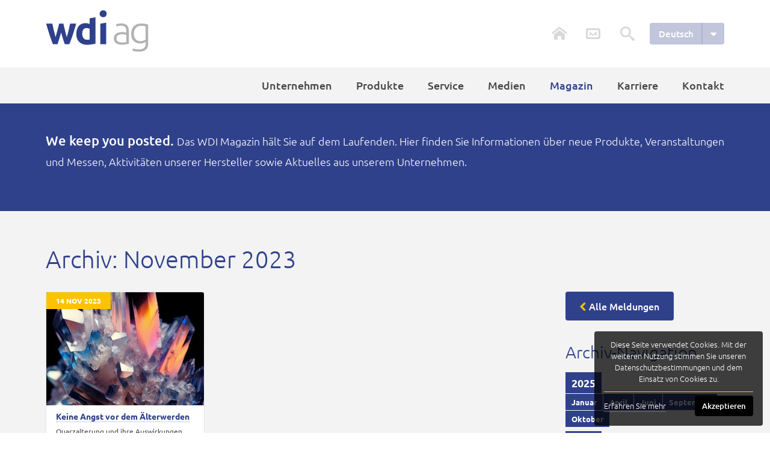

--- FILE ---
content_type: text/html; charset=utf-8
request_url: https://www.wdi.ag/de/magazin-archiv.html?month=202311
body_size: 7195
content:
<!DOCTYPE html><html lang="de" class="no-js"><head><meta charset="utf-8"><title>Magazin-Archiv || WDI AG</title><base href="https://www.wdi.ag/"><meta name="robots" content="noindex,follow"><meta name="description" content=""><meta name="keywords" content=""><meta name="generator" content="Contao Open Source CMS"><meta name="viewport" content="width=device-width"><script src="assets/js/d7b35c5708bf.js"></script><meta name="google-site-verification" content="hUgshc7Lw_PPb-jdw_wAt8XFgeTEHXmkd1oj3p0OIVg" /><link rel="stylesheet" href="files/theme-wdi/css/screen.css?v2.3"><!--[if lt IE 9]><link rel="stylesheet" href="files/theme-wdi/css/ie8.css"><![endif]--><link rel="stylesheet" href="assets/css/4f981683b2d6.css"><script src="/files/theme-wdi/js/functions.js?2"></script><script src="/files/theme-wdi/js/jquery.cookieBar.min.js"></script><script src="/files/theme-wdi/js/masonry.pkgd.min.js"></script></head><body id="top" class="mac chrome webkit ch131 site-magazin site-archiv lang-de"><!--[if lt IE 9]><p id="lt-ie9-alert">Wow, Ihr Browser gehört wirklich zur alten Schule, <a href="http://browsehappy.com/">bitte aktualisieren Sie auf einen aktuellen Browser</a> um diese Seite voll nutzen zu können.</p><![endif]--><div id="wrapper"><div id="inner-wrapper"><div id="pagewrap"><header id="header"><div class="inside"> <a href="de/" class="reset-link" id="logo" title="Startseite"><img src="files/theme-wdi/img/Logo_WDI-AG.svg" alt="WDI AG"></a> <a class="reset-link" id="btn-mobile-nav" href="#nav"><span class="icon-menu"></span></a></div></header> <div id="navigation"><div class="inside"><div class="mobile-nav-header"><a class="reset-link" id="btn-close-mobile-nav" href="#top"><span class="icon-remove2"></span></a></div> <a href="/de/" class="reset-link" id="logo-mini" title="Startseite"><img alt="WDI AG" src="files/theme-wdi/img/Logo_WDI-AG_klein.png" alt=""></a><div id="meta"> <a href="/de/" class="headerlink reset-link" id="homelink" title="Startseite"><span>Startseite</span></a> <a href="/de/kontakt.html" class="md-trigger headerlink reset-link" id="kontaktlink" data-md="md-kontakt" title="Kontakt"><span>Kontakt</span></a><!-- indexer::stop --><div class="mod_form quicksearch tableless block" id="quicksearch"><form action="de/magazin-archiv.html?month=202311" id="quicksearch-form" method="post" enctype="application/x-www-form-urlencoded" novalidate><div class="formbody"> <input type="hidden" name="FORM_SUBMIT" value="auto_tl_search"> <input type="hidden" name="REQUEST_TOKEN" value="3136b7f4c3741add5cbae895f9b92a93"><label for="ctrl_1">Suchworte</label> <input type="text" name="keywords" id="ctrl_1" class="text" value="" placeholder="suchen ..."> <input type="submit" id="ctrl_1_submit" class="submit" value=""><br> <span id="icon-quicksearch" class="icon-quicksearch"></span></div></form></div><!-- indexer::continue --><!-- indexer::stop --><nav class="mod_changelanguage reset-link reset-ul block" id="language"><ul><li><span id="langselect" class="lang-de active last">Deutsch<span class="icon-caret-down"></span></span><ul class="level_1"><li class="lang-de active last"><span class="lang-de active last">Deutsch<span class="icon-ok"></span></span></li> <li class="lang-en nofallback first"><a href="en/wdi-ag.html" title="WDI AG (EN)" class="lang-en nofallback first" hreflang="en">English</a></li></ul></li></ul></nav><!-- indexer::continue --></div><!-- indexer::stop --><nav class="mod_navigation reset-link reset-ul block" id="mainnav"> <a href="de/magazin-archiv.html?month=202311#skipNavigation1" class="invisible">Navigation überspringen</a> <ul class="level_1"><li class="site-company first"><a href="de/unternehmen.html" title="36 Jahre Erfahrung" class="site-company first">Unternehmen</a></li><li class="site-products"><a href="de/produkte.html" title="Passive, elektromechanische und frequenzbestimmende Bauelemente." class="site-products">Produkte</a></li><li class="site-service"><a href="de/service.html" title="Wir leben Service. RMA/Retouren, Musterbestellung uvm." class="site-service">Service</a></li><li class="site-media"><a href="de/medien.html" title="Gut informiert. Pressemeldungen, Pressespiegel, Social Media, Kundenmagazin contexxt, …" class="site-media">Medien</a></li><li class="trail site-magazin"><a href="de/magazin.html" title="Magazin" class="trail site-magazin">Magazin</a></li><li class="site-jobs"><a href="de/karriere.html" title="Wir sind interessiert an Ihnen ..." class="site-jobs">Karriere</a></li><li class="site-contact last"><a href="de/kontakt.html" title="Kompetente Beratung die Sie erwarten können." class="site-contact last">Kontakt</a></li></ul> <a id="skipNavigation1" class="invisible">&nbsp;</a></nav><!-- indexer::continue --></div></div><div id="container"> <div class="mod_article first last block" id="magazin-archiv"><div class="ce_semantic_html5 row-content textintro first block"><div class="ce_semantic_html5 init-grid block"> <div class="ce_text block"> <p><strong>We keep you posted.</strong> Das WDI Magazin hält Sie auf dem Laufenden. Hier finden Sie Informationen über neue Produkte, Veranstaltungen und Messen, Aktivitäten unserer Hersteller sowie Aktuelles aus unserem Unternehmen.</p></div></div></div><section class="ce_semantic_html5 row-content bg-gray block"><div class="ce_semantic_html5 init-grid block"><div class="ce_semantic_html5 col-12 block"> <!-- indexer::stop --><h1>Archiv: November 2023</h1><div class="mod_newsarchive block" id="newslist"><div class="gutter-sizer"></div><div class="newsitem arc_1 block xtra first last even"> <div class="infoholder"><p class="news-date"><time datetime="2023-11-14T13:03:00+00:00">14 Nov 2023</time></p></div><figure class="image_container float_above"> <a class="reset-link" href="https://www.wdi.ag/de/quarzalterung-und-ihre-auswirkungen-auf-die-frequenzstabilitaet.html" title=""> <img src="assets/images/2/quarzalterung-share-c30c40c2.jpg" width="300" height="215" alt=""></a></figure><h2><a href="https://www.wdi.ag/de/quarzalterung-und-ihre-auswirkungen-auf-die-frequenzstabilitaet.html" title="Den Artikel lesen: Keine Angst vor dem Älterwerden">Keine Angst vor dem Älterwerden</a></h2><div class="teasertext"><p>Quarzalterung und ihre Auswirkungen auf die Frequenzstabilität. <a href="https://www.wdi.ag/de/quarzalterung-und-ihre-auswirkungen-auf-die-frequenzstabilitaet.html" title="Den Artikel lesen: Keine Angst vor dem Älterwerden">[...]</a></p></div> <p class="tag-chain"> <a href="de/magazin/tag/Fachartikel.html">Fachartikel</a>, <a href="de/magazin/tag/FCP.html">FCP</a>, <a href="de/magazin/tag/Quarz.html">Quarz</a></p></div></div><!-- indexer::continue --></div><div class="ce_semantic_html5 col-4 omega betterh3 block"> <p><a id="newsback" title="zurück zur Übersicht" href="de/magazin.html " class="button icon-chevron-left">Alle Meldungen</a></p><h3 class="ce_headline" style="margin-top:32px;"> Archiv-Navigation</h3><!-- indexer::stop --><div class="mod_newsmenu reset-ul reset-link block" id="mynewsmenu"> <ul class="level_1"><li class="year submenu"> <a href="de/magazin-archiv.html?year=2025">2025</a><ul class="level_2"> <li class="last"><a href="de/magazin-archiv.html?month=202501" title="Januar 2025 (3 Einträge)">Januar</a></li> <li><a href="de/magazin-archiv.html?month=202504" title="April 2025 (1 Eintrag)">April</a></li> <li><a href="de/magazin-archiv.html?month=202506" title="Juni 2025 (1 Eintrag)">Juni</a></li> <li><a href="de/magazin-archiv.html?month=202509" title="September 2025 (1 Eintrag)">September</a></li> <li class="first"><a href="de/magazin-archiv.html?month=202510" title="Oktober 2025 (1 Eintrag)">Oktober</a></li></ul></li><li class="year submenu"> <a href="de/magazin-archiv.html?year=2024">2024</a><ul class="level_2"> <li class="last"><a href="de/magazin-archiv.html?month=202404" title="April 2024 (1 Eintrag)">April</a></li> <li><a href="de/magazin-archiv.html?month=202405" title="Mai 2024 (1 Eintrag)">Mai</a></li> <li><a href="de/magazin-archiv.html?month=202407" title="Juli 2024 (2 Einträge)">Juli</a></li> <li><a href="de/magazin-archiv.html?month=202408" title="August 2024 (2 Einträge)">August</a></li> <li><a href="de/magazin-archiv.html?month=202409" title="September 2024 (9 Einträge)">September</a></li> <li><a href="de/magazin-archiv.html?month=202410" title="Oktober 2024 (9 Einträge)">Oktober</a></li> <li class="first"><a href="de/magazin-archiv.html?month=202411" title="November 2024 (4 Einträge)">November</a></li></ul></li><li class="year submenu"> <a href="de/magazin-archiv.html?year=2023">2023</a><ul class="level_2"> <li class="last"><a href="de/magazin-archiv.html?month=202302" title="Februar 2023 (2 Einträge)">Februar</a></li> <li><a href="de/magazin-archiv.html?month=202303" title="März 2023 (1 Eintrag)">März</a></li> <li><a href="de/magazin-archiv.html?month=202306" title="Juni 2023 (3 Einträge)">Juni</a></li> <li><a href="de/magazin-archiv.html?month=202307" title="Juli 2023 (1 Eintrag)">Juli</a></li> <li><a href="de/magazin-archiv.html?month=202308" title="August 2023 (1 Eintrag)">August</a></li> <li><a href="de/magazin-archiv.html?month=202309" title="September 2023 (1 Eintrag)">September</a></li> <li><a href="de/magazin-archiv.html?month=202310" title="Oktober 2023 (1 Eintrag)">Oktober</a></li> <li class="active"><a href="de/magazin-archiv.html?month=202311" title="November 2023 (1 Eintrag)">November</a></li> <li class="first"><a href="de/magazin-archiv.html?month=202312" title="Dezember 2023 (3 Einträge)">Dezember</a></li></ul></li><li class="year submenu"> <a href="de/magazin-archiv.html?year=2022">2022</a><ul class="level_2"> <li class="last"><a href="de/magazin-archiv.html?month=202201" title="Januar 2022 (1 Eintrag)">Januar</a></li> <li><a href="de/magazin-archiv.html?month=202205" title="Mai 2022 (1 Eintrag)">Mai</a></li> <li><a href="de/magazin-archiv.html?month=202207" title="Juli 2022 (1 Eintrag)">Juli</a></li> <li><a href="de/magazin-archiv.html?month=202209" title="September 2022 (1 Eintrag)">September</a></li> <li><a href="de/magazin-archiv.html?month=202210" title="Oktober 2022 (1 Eintrag)">Oktober</a></li> <li class="first"><a href="de/magazin-archiv.html?month=202211" title="November 2022 (1 Eintrag)">November</a></li></ul></li><li class="year submenu"> <a href="de/magazin-archiv.html?year=2021">2021</a><ul class="level_2"> <li class="last"><a href="de/magazin-archiv.html?month=202101" title="Januar 2021 (1 Eintrag)">Januar</a></li> <li><a href="de/magazin-archiv.html?month=202103" title="März 2021 (1 Eintrag)">März</a></li> <li><a href="de/magazin-archiv.html?month=202107" title="Juli 2021 (1 Eintrag)">Juli</a></li> <li><a href="de/magazin-archiv.html?month=202108" title="August 2021 (1 Eintrag)">August</a></li> <li class="first"><a href="de/magazin-archiv.html?month=202109" title="September 2021 (1 Eintrag)">September</a></li></ul></li><li class="year submenu"> <a href="de/magazin-archiv.html?year=2020">2020</a><ul class="level_2"> <li class="last"><a href="de/magazin-archiv.html?month=202002" title="Februar 2020 (1 Eintrag)">Februar</a></li> <li><a href="de/magazin-archiv.html?month=202003" title="März 2020 (5 Einträge)">März</a></li> <li><a href="de/magazin-archiv.html?month=202004" title="April 2020 (2 Einträge)">April</a></li> <li><a href="de/magazin-archiv.html?month=202006" title="Juni 2020 (2 Einträge)">Juni</a></li> <li><a href="de/magazin-archiv.html?month=202007" title="Juli 2020 (2 Einträge)">Juli</a></li> <li><a href="de/magazin-archiv.html?month=202009" title="September 2020 (2 Einträge)">September</a></li> <li><a href="de/magazin-archiv.html?month=202010" title="Oktober 2020 (2 Einträge)">Oktober</a></li> <li class="first"><a href="de/magazin-archiv.html?month=202011" title="November 2020 (1 Eintrag)">November</a></li></ul></li><li class="year submenu"> <a href="de/magazin-archiv.html?year=2019">2019</a><ul class="level_2"> <li class="last"><a href="de/magazin-archiv.html?month=201901" title="Januar 2019 (5 Einträge)">Januar</a></li> <li><a href="de/magazin-archiv.html?month=201902" title="Februar 2019 (4 Einträge)">Februar</a></li> <li><a href="de/magazin-archiv.html?month=201903" title="März 2019 (4 Einträge)">März</a></li> <li><a href="de/magazin-archiv.html?month=201904" title="April 2019 (9 Einträge)">April</a></li> <li><a href="de/magazin-archiv.html?month=201905" title="Mai 2019 (1 Eintrag)">Mai</a></li> <li><a href="de/magazin-archiv.html?month=201906" title="Juni 2019 (1 Eintrag)">Juni</a></li> <li><a href="de/magazin-archiv.html?month=201907" title="Juli 2019 (2 Einträge)">Juli</a></li> <li><a href="de/magazin-archiv.html?month=201908" title="August 2019 (3 Einträge)">August</a></li> <li><a href="de/magazin-archiv.html?month=201909" title="September 2019 (1 Eintrag)">September</a></li> <li><a href="de/magazin-archiv.html?month=201910" title="Oktober 2019 (2 Einträge)">Oktober</a></li> <li class="first"><a href="de/magazin-archiv.html?month=201911" title="November 2019 (5 Einträge)">November</a></li></ul></li><li class="year submenu"> <a href="de/magazin-archiv.html?year=2018">2018</a><ul class="level_2"> <li class="last"><a href="de/magazin-archiv.html?month=201801" title="Januar 2018 (2 Einträge)">Januar</a></li> <li><a href="de/magazin-archiv.html?month=201802" title="Februar 2018 (3 Einträge)">Februar</a></li> <li><a href="de/magazin-archiv.html?month=201803" title="März 2018 (2 Einträge)">März</a></li> <li><a href="de/magazin-archiv.html?month=201804" title="April 2018 (1 Eintrag)">April</a></li> <li><a href="de/magazin-archiv.html?month=201805" title="Mai 2018 (1 Eintrag)">Mai</a></li> <li><a href="de/magazin-archiv.html?month=201806" title="Juni 2018 (1 Eintrag)">Juni</a></li> <li><a href="de/magazin-archiv.html?month=201807" title="Juli 2018 (2 Einträge)">Juli</a></li> <li><a href="de/magazin-archiv.html?month=201808" title="August 2018 (1 Eintrag)">August</a></li> <li><a href="de/magazin-archiv.html?month=201809" title="September 2018 (1 Eintrag)">September</a></li> <li><a href="de/magazin-archiv.html?month=201810" title="Oktober 2018 (1 Eintrag)">Oktober</a></li> <li><a href="de/magazin-archiv.html?month=201811" title="November 2018 (3 Einträge)">November</a></li> <li class="first"><a href="de/magazin-archiv.html?month=201812" title="Dezember 2018 (3 Einträge)">Dezember</a></li></ul></li><li class="year submenu"> <a href="de/magazin-archiv.html?year=2017">2017</a><ul class="level_2"> <li class="last"><a href="de/magazin-archiv.html?month=201701" title="Januar 2017 (2 Einträge)">Januar</a></li> <li><a href="de/magazin-archiv.html?month=201703" title="März 2017 (2 Einträge)">März</a></li> <li><a href="de/magazin-archiv.html?month=201705" title="Mai 2017 (5 Einträge)">Mai</a></li> <li><a href="de/magazin-archiv.html?month=201706" title="Juni 2017 (4 Einträge)">Juni</a></li> <li><a href="de/magazin-archiv.html?month=201708" title="August 2017 (6 Einträge)">August</a></li> <li><a href="de/magazin-archiv.html?month=201709" title="September 2017 (5 Einträge)">September</a></li> <li><a href="de/magazin-archiv.html?month=201710" title="Oktober 2017 (3 Einträge)">Oktober</a></li> <li class="first"><a href="de/magazin-archiv.html?month=201711" title="November 2017 (1 Eintrag)">November</a></li></ul></li><li class="year submenu"> <a href="de/magazin-archiv.html?year=2016">2016</a><ul class="level_2"> <li class="last"><a href="de/magazin-archiv.html?month=201602" title="Februar 2016 (1 Eintrag)">Februar</a></li> <li><a href="de/magazin-archiv.html?month=201605" title="Mai 2016 (1 Eintrag)">Mai</a></li> <li><a href="de/magazin-archiv.html?month=201606" title="Juni 2016 (3 Einträge)">Juni</a></li> <li><a href="de/magazin-archiv.html?month=201608" title="August 2016 (8 Einträge)">August</a></li> <li><a href="de/magazin-archiv.html?month=201609" title="September 2016 (3 Einträge)">September</a></li> <li><a href="de/magazin-archiv.html?month=201610" title="Oktober 2016 (7 Einträge)">Oktober</a></li> <li><a href="de/magazin-archiv.html?month=201611" title="November 2016 (9 Einträge)">November</a></li> <li class="first"><a href="de/magazin-archiv.html?month=201612" title="Dezember 2016 (7 Einträge)">Dezember</a></li></ul></li><li class="year submenu"> <a href="de/magazin-archiv.html?year=2015">2015</a><ul class="level_2"> <li class="last"><a href="de/magazin-archiv.html?month=201501" title="Januar 2015 (1 Eintrag)">Januar</a></li> <li><a href="de/magazin-archiv.html?month=201502" title="Februar 2015 (2 Einträge)">Februar</a></li> <li><a href="de/magazin-archiv.html?month=201503" title="März 2015 (2 Einträge)">März</a></li> <li><a href="de/magazin-archiv.html?month=201504" title="April 2015 (2 Einträge)">April</a></li> <li><a href="de/magazin-archiv.html?month=201505" title="Mai 2015 (4 Einträge)">Mai</a></li> <li><a href="de/magazin-archiv.html?month=201506" title="Juni 2015 (5 Einträge)">Juni</a></li> <li><a href="de/magazin-archiv.html?month=201507" title="Juli 2015 (1 Eintrag)">Juli</a></li> <li><a href="de/magazin-archiv.html?month=201508" title="August 2015 (3 Einträge)">August</a></li> <li><a href="de/magazin-archiv.html?month=201509" title="September 2015 (1 Eintrag)">September</a></li> <li><a href="de/magazin-archiv.html?month=201510" title="Oktober 2015 (2 Einträge)">Oktober</a></li> <li class="first"><a href="de/magazin-archiv.html?month=201511" title="November 2015 (2 Einträge)">November</a></li></ul></li><li class="year submenu"> <a href="de/magazin-archiv.html?year=2014">2014</a><ul class="level_2"> <li class="last"><a href="de/magazin-archiv.html?month=201401" title="Januar 2014 (4 Einträge)">Januar</a></li> <li><a href="de/magazin-archiv.html?month=201402" title="Februar 2014 (8 Einträge)">Februar</a></li> <li><a href="de/magazin-archiv.html?month=201403" title="März 2014 (10 Einträge)">März</a></li> <li><a href="de/magazin-archiv.html?month=201404" title="April 2014 (3 Einträge)">April</a></li> <li><a href="de/magazin-archiv.html?month=201405" title="Mai 2014 (2 Einträge)">Mai</a></li> <li><a href="de/magazin-archiv.html?month=201406" title="Juni 2014 (2 Einträge)">Juni</a></li> <li><a href="de/magazin-archiv.html?month=201407" title="Juli 2014 (2 Einträge)">Juli</a></li> <li><a href="de/magazin-archiv.html?month=201409" title="September 2014 (5 Einträge)">September</a></li> <li><a href="de/magazin-archiv.html?month=201410" title="Oktober 2014 (2 Einträge)">Oktober</a></li> <li><a href="de/magazin-archiv.html?month=201411" title="November 2014 (7 Einträge)">November</a></li> <li class="first"><a href="de/magazin-archiv.html?month=201412" title="Dezember 2014 (3 Einträge)">Dezember</a></li></ul></li><li class="year submenu"> <a href="de/magazin-archiv.html?year=2013">2013</a><ul class="level_2"> <li class="last"><a href="de/magazin-archiv.html?month=201302" title="Februar 2013 (6 Einträge)">Februar</a></li> <li><a href="de/magazin-archiv.html?month=201303" title="März 2013 (2 Einträge)">März</a></li> <li><a href="de/magazin-archiv.html?month=201304" title="April 2013 (5 Einträge)">April</a></li> <li><a href="de/magazin-archiv.html?month=201305" title="Mai 2013 (5 Einträge)">Mai</a></li> <li><a href="de/magazin-archiv.html?month=201306" title="Juni 2013 (5 Einträge)">Juni</a></li> <li><a href="de/magazin-archiv.html?month=201307" title="Juli 2013 (2 Einträge)">Juli</a></li> <li><a href="de/magazin-archiv.html?month=201308" title="August 2013 (2 Einträge)">August</a></li> <li><a href="de/magazin-archiv.html?month=201309" title="September 2013 (3 Einträge)">September</a></li> <li class="first"><a href="de/magazin-archiv.html?month=201311" title="November 2013 (2 Einträge)">November</a></li></ul></li><li class="year submenu"> <a href="de/magazin-archiv.html?year=2012">2012</a><ul class="level_2"> <li class="last"><a href="de/magazin-archiv.html?month=201201" title="Januar 2012 (3 Einträge)">Januar</a></li> <li><a href="de/magazin-archiv.html?month=201202" title="Februar 2012 (6 Einträge)">Februar</a></li> <li><a href="de/magazin-archiv.html?month=201203" title="März 2012 (4 Einträge)">März</a></li> <li><a href="de/magazin-archiv.html?month=201204" title="April 2012 (2 Einträge)">April</a></li> <li><a href="de/magazin-archiv.html?month=201205" title="Mai 2012 (4 Einträge)">Mai</a></li> <li><a href="de/magazin-archiv.html?month=201206" title="Juni 2012 (2 Einträge)">Juni</a></li> <li><a href="de/magazin-archiv.html?month=201207" title="Juli 2012 (4 Einträge)">Juli</a></li> <li><a href="de/magazin-archiv.html?month=201208" title="August 2012 (3 Einträge)">August</a></li> <li><a href="de/magazin-archiv.html?month=201209" title="September 2012 (1 Eintrag)">September</a></li> <li><a href="de/magazin-archiv.html?month=201210" title="Oktober 2012 (1 Eintrag)">Oktober</a></li> <li><a href="de/magazin-archiv.html?month=201211" title="November 2012 (6 Einträge)">November</a></li> <li class="first"><a href="de/magazin-archiv.html?month=201212" title="Dezember 2012 (1 Eintrag)">Dezember</a></li></ul></li></ul></div><!-- indexer::continue --></div></div></section></div></div></div><footer id="footer"><div class="inside"><div class="init-grid"> <div class="ce_semantic_html5 footer-start first block"><div class="ce_semantic_html5 col-5 block"> <div class="ce_text block"> <h3>contexxt</h3></div><div class="mod_metamodel_list block"><div class="footer-contexxt"><img src="/files/contexxt/contexxt_2025-01.jpg" alt="contexxt Ausgabe 2025"><p class="text-small"><strong style="font-size:14px;">Kundenmagazin der WDI AG</strong><br>Unsere contexxt informiert über technische Innovationen und Produkte.<br> <a href="https://www.wdi.ag/contexxt/2025_01/" class="button icon-double-angle-right reset-link" title="ePaper lesen">ePaper lesen</a><br></p></div></div></div><div class="ce_semantic_html5 col-5 block"> <div class="ce_text block"><h3>Say Hello</h3> <p class="text-small">Wir freuen uns von Ihnen zu hören. Senden Sie uns eine e-Mail oder folgen Sie uns auf facebook, YouTube und Flickr.</p></div><div class="social-footer"> <a class="reset-link" href="mailto:info@wdi.ag" title="email"><span class="icon-email"></span></a> <a class="reset-link" href="https://www.facebook.com/WDI.AG" title="WDI @ facebook" target="_blank"><span class="icon-facebook"></span></a> <a class="reset-link" href="http://www.youtube.com/user/wdiag" title="WDI @ YouTube" target="_blank"><span class="icon-youtube-2"></span></a> <a class="reset-link" href="http://www.flickr.com/photos/wdiag/" title="WDI @ Flickr" target="_blank"><span class="icon-flickr"></span></a></div></div><section class="ce_semantic_html5 col-6 omega newsletter block"> <h3 class="ce_headline"> Wir sind Mitglied</h3><div class="ce_gallery block" id="member"> <ul><li class="row_0 row_first even col_0 col_first"><figure class="image_container"> <a href="https://www.aga.de/" target="_blank" title="AGA Unternehmensverband"><img src="files/theme-wdi/img/aga.png" width="200" height="84" alt="AGA Unternehmensverband"></a></figure></li><li class="row_0 row_first even col_1"><figure class="image_container"> <a href="https://www.allianz-trade.de/" target="_blank" title="Allianz Trade"><img src="files/theme-wdi/img/allianz-trade.png" width="200" height="84" alt="Allianz Trade"></a></figure></li><li class="row_0 row_first even col_2"><figure class="image_container"> <a href="https://www.bvmw.de/" target="_blank" title="BVMW e.V."><img src="files/theme-wdi/img/bvmw.png" width="201" height="120" alt="BVMW e.V."></a></figure></li><li class="row_0 row_first even col_3 col_last"><figure class="image_container"> <a href="https://cog-d.de/" target="_blank" title="COGD (Component Obsolescence Group Deutschland) e.V."><img src="files/theme-wdi/img/cogd.png" width="200" height="84" alt="COGD (Component Obsolescence Group Deutschland) e.V."></a></figure></li><li class="row_1 row_last odd col_0 col_first"><figure class="image_container"> <a href="https://www.creditreform.de/" target="_blank" title="Verband der Vereine Creditreform e. V."><img src="files/theme-wdi/img/creditreform.png" width="200" height="84" alt="Verband der Vereine Creditreform e. V."></a></figure></li><li class="row_1 row_last odd col_1"><figure class="image_container"> <a href="https://www.fbdi.de/" target="_blank" title="Fachverband Bauelemente Distribution e.V."><img src="files/theme-wdi/img/fbdi.png" width="200" height="84" alt="Fachverband Bauelemente Distribution e.V."></a></figure></li></ul></div> <a href="de/magazin-archiv.html?month=202311#top" id="back-to-top" class="icon-double-angle-up linkreset"></a> </section></div><div class="ce_semantic_html5 block" id="footer-end"> <div class="ce_text linkreset init-grid block"> <p class="text-small">© 2026 WDI AG</p><p class="text-small"><a title="Impressum" href="de/impressum.html">Impressum</a> | <a title="Datenschutz" href="de/datenschutz.html">Datenschutz</a> | <a title="AGB" href="de/agb.html">AGB</a></p><p class="text-small"><span>Unsere Unternehmensfamilie:</span><a title="WDI EMAC GmbH" href="https://www.wdi-emac.de/" target="_blank"><img src="files/theme-wdi/img/wdi-emac-footer.png" alt="WDI EMAC GmbH" width="59" height="13"></a><img style="margin-right: 16px;" src="files/theme-wdi/img/wdi-fama-footer.png" alt="WDI FAMA" width="59" height="13"><a title="WDI MEDIA GmbH" href="https://wdi.media/" target="_blank"><img src="files/theme-wdi/img/wdi-media-footer.png" alt="WDI MEDIA GmbH" width="62" height="13"></a><a title="WDI NORDIC" href="https://www.wdi-nordic.com/" target="_blank"><img src="files/theme-wdi/img/wdi-nordic-footer.png" alt="WDI NORDIC" width="61" height="13"></a><a title="WDI USA" href="https://www.wdi-usa.com/" target="_blank"><img src="files/theme-wdi/img/wdi-usa-footer.png" alt="WDI USA" width="46" height="13"></a></p></div></div><div id="md-kontakt" class="md-window"><div class="md-gridholder"><div class="md-content"><h2>Kontakt<span class="close-md"><span class="icon-remove2"></span></span></h2><iframe src="de/kontaktformular.html" width="100%" height="420" name="Kontakt" marginheight="0" marginwidth="0" frameborder="0" scrolling="no"></iframe></div></div></div></div></div></footer></div></div> <a href="de/magazin-archiv.html?month=202311#top" alt="zum Seitenanfang"id="back-to-top-wide" class="icon-double-angle-up reset-link"></a><div id="md-overlay"></div><div id="md-items"></div><script src="assets/jquery/ui/1.10.3/jquery-ui.min.js"></script><script>(function($){$(document).ready(function(){$(document).accordion({active: false,heightStyle: 'content',header: 'div.toggler',collapsible: true});var activate=function(tog){var tgs=$('div.toggler');tgs.removeClass('active');tog.addClass('active');tgs.next('div.accordion').attr('aria-hidden','true');tog.next('div.accordion').attr('aria-hidden','false');};$('div.toggler').focus(function(e){$('div.toggler').attr('tabindex',0);$(this).attr('tabindex',-1);}).blur(function(){$(this).attr('tabindex',0);}).click(function(){activate($(this));}).keypress(function(event){if (event.keyCode==13) activate($(this));});$('div.toggler').each(function(el,index){if (window.location.href.split('#')[1]==$(index).attr('id')&&el>-1){index.click();}});});})(jQuery);</script><script src="assets/jquery/mediaelement/2.13.1/js/mediaelement-and-player.min.js"></script><script>(function($){$(document).ready(function(){$('video,audio').mediaelementplayer({pluginPath: '/assets/jquery/mediaelement/2.13.1/',flashName: 'legacy/flashmediaelement.swf',silverlightName: 'legacy/silverlightmediaelement.xap'});});})(jQuery);</script><script src="assets/jquery/colorbox/1.4.31/js/colorbox.min.js"></script><script>(function($){$(document).ready(function(){$('a[data-lightbox]').map(function(){$(this).colorbox({loop: false,rel: $(this).attr('data-lightbox'),maxWidth: '95%',maxHeight: '95%'});});});})(jQuery);</script><div id="cookiebar" class="bottom animated fadeInUp" role="complementary" aria-describedby="cookiebar-desc"><div id="cookiebar-desc" aria-live="assertive" role="alert">Diese Seite verwendet Cookies. Mit der weiteren Nutzung stimmen Sie unseren Datenschutzbestimmungen und dem Einsatz von Cookies zu.</div><div class="cookiebar-info"><a href="https://www.wdi.ag/de/datenschutz.html" title="Details">Erfahren Sie mehr</a></div><div class="cookiebar-button">Akzeptieren</div></div><script>jQuery(function($){
$(document).ready(function(){
  $('#cookiebar').cookieBar({closeButton: '.cookiebar-button',hideOnClose: false});
  $('#cookiebar').on('cookieBar-close',function(){$(this).slideUp();});});});</script><script data-mce-type="text/javascript">var gaProperty='UA-2496599-1';var disableStr='ga-disable-' + gaProperty;if (document.cookie.indexOf(disableStr + '=true')>-1){window[disableStr]=true;}function gaOptout(){document.cookie=disableStr + '=true;expires=Thu,31 Dec 2099 23:59:59 UTC;path=/';window[disableStr]=true;}</script><script>(function(i,s,o,g,r,a,m){i['GoogleAnalyticsObject']=r;i[r]=i[r]||function(){(i[r].q=i[r].q||[]).push(arguments)},i[r].l=1*new Date();a=s.createElement(o),m=s.getElementsByTagName(o)[0];a.async=1;a.src=g;m.parentNode.insertBefore(a,m)})(window,document,'script','https://www.google-analytics.com/analytics.js','ga');ga('create','UA-2496599-1','auto');ga('set','anonymizeIp',true);ga('send','pageview');</script><script>setTimeout(function(){jQuery.ajax("system/cron/cron.txt",{complete:function(e){var t=e.responseText||0;parseInt(t)<Math.round(+(new Date)/1e3)-86400&&jQuery.ajax("system/cron/cron.php")}})},5e3)</script></body></html>

--- FILE ---
content_type: text/css
request_url: https://www.wdi.ag/files/theme-wdi/css/screen.css?v2.3
body_size: 53966
content:
html,body,div,span,applet,object,iframe,h1,h2,h3,h4,h5,h6,p,blockquote,pre,a,abbr,acronym,address,big,cite,code,del,dfn,em,img,ins,kbd,q,s,samp,small,strike,strong,sub,sup,tt,var,b,u,i,center,dl,dt,dd,ol,ul,li,fieldset,form,label,legend,table,caption,tbody,tfoot,thead,tr,th,td,article,aside,canvas,details,embed,figure,figcaption,footer,header,hgroup,menu,nav,output,ruby,section,summary,time,mark,audio,video{margin:0;padding:0;border:0;font:inherit;font-size:100%;vertical-align:baseline}html{line-height:1}ol,ul{list-style:none}table{border-collapse:collapse;border-spacing:0}caption,th,td{text-align:left;font-weight:normal;vertical-align:middle}q,blockquote{quotes:none}q:before,q:after,blockquote:before,blockquote:after{content:"";content:none}a img{border:none}article,aside,details,figcaption,figure,footer,header,hgroup,main,menu,nav,section,summary{display:block}@font-face{font-family:'Ubuntu';font-style:normal;font-weight:300;src:url("/files/theme-wdi/fonts/ubuntu-v20-latin-300.eot");src:local(""),url("/files/theme-wdi/fonts/ubuntu-v20-latin-300.eot?#iefix") format("embedded-opentype"),url("/files/theme-wdi/fonts/ubuntu-v20-latin-300.woff2") format("woff2"),url("/files/theme-wdi/fonts/ubuntu-v20-latin-300.woff") format("woff"),url("/files/theme-wdi/fonts/ubuntu-v20-latin-300.ttf") format("truetype"),url("/files/theme-wdi/fonts/ubuntu-v20-latin-300.svg#Ubuntu") format("svg")}@font-face{font-family:'Ubuntu';font-style:italic;font-weight:300;src:url("/files/theme-wdi/fonts/ubuntu-v20-latin-300italic.eot");src:local(""),url("/files/theme-wdi/fonts/ubuntu-v20-latin-300italic.eot?#iefix") format("embedded-opentype"),url("/files/theme-wdi/fonts/ubuntu-v20-latin-300italic.woff2") format("woff2"),url("/files/theme-wdi/fonts/ubuntu-v20-latin-300italic.woff") format("woff"),url("/files/theme-wdi/fonts/ubuntu-v20-latin-300italic.ttf") format("truetype"),url("/files/theme-wdi/fonts/ubuntu-v20-latin-300italic.svg#Ubuntu") format("svg")}@font-face{font-family:'Ubuntu';font-style:normal;font-weight:400;src:url("/files/theme-wdi/fonts/ubuntu-v20-latin-regular.eot");src:local(""),url("/files/theme-wdi/fonts/ubuntu-v20-latin-regular.eot?#iefix") format("embedded-opentype"),url("/files/theme-wdi/fonts/ubuntu-v20-latin-regular.woff2") format("woff2"),url("/files/theme-wdi/fonts/ubuntu-v20-latin-regular.woff") format("woff"),url("/files/theme-wdi/fonts/ubuntu-v20-latin-regular.ttf") format("truetype"),url("/files/theme-wdi/fonts/ubuntu-v20-latin-regular.svg#Ubuntu") format("svg")}@font-face{font-family:'Ubuntu';font-style:italic;font-weight:400;src:url("/files/theme-wdi/fonts/ubuntu-v20-latin-italic.eot");src:local(""),url("/files/theme-wdi/fonts/ubuntu-v20-latin-italic.eot?#iefix") format("embedded-opentype"),url("/files/theme-wdi/fonts/ubuntu-v20-latin-italic.woff2") format("woff2"),url("/files/theme-wdi/fonts/ubuntu-v20-latin-italic.woff") format("woff"),url("/files/theme-wdi/fonts/ubuntu-v20-latin-italic.ttf") format("truetype"),url("/files/theme-wdi/fonts/ubuntu-v20-latin-italic.svg#Ubuntu") format("svg")}@font-face{font-family:'Ubuntu';font-style:normal;font-weight:500;src:url("/files/theme-wdi/fonts/ubuntu-v20-latin-500.eot");src:local(""),url("/files/theme-wdi/fonts/ubuntu-v20-latin-500.eot?#iefix") format("embedded-opentype"),url("/files/theme-wdi/fonts/ubuntu-v20-latin-500.woff2") format("woff2"),url("/files/theme-wdi/fonts/ubuntu-v20-latin-500.woff") format("woff"),url("/files/theme-wdi/fonts/ubuntu-v20-latin-500.ttf") format("truetype"),url("/files/theme-wdi/fonts/ubuntu-v20-latin-500.svg#Ubuntu") format("svg")}@font-face{font-family:'Ubuntu';font-style:italic;font-weight:500;src:url("/files/theme-wdi/fonts/ubuntu-v20-latin-500italic.eot");src:local(""),url("/files/theme-wdi/fonts/ubuntu-v20-latin-500italic.eot?#iefix") format("embedded-opentype"),url("/files/theme-wdi/fonts/ubuntu-v20-latin-500italic.woff2") format("woff2"),url("/files/theme-wdi/fonts/ubuntu-v20-latin-500italic.woff") format("woff"),url("/files/theme-wdi/fonts/ubuntu-v20-latin-500italic.ttf") format("truetype"),url("/files/theme-wdi/fonts/ubuntu-v20-latin-500italic.svg#Ubuntu") format("svg")}@font-face{font-family:'Ubuntu';font-style:normal;font-weight:700;src:url("/files/theme-wdi/fonts/ubuntu-v20-latin-700.eot");src:local(""),url("/files/theme-wdi/fonts/ubuntu-v20-latin-700.eot?#iefix") format("embedded-opentype"),url("/files/theme-wdi/fonts/ubuntu-v20-latin-700.woff2") format("woff2"),url("/files/theme-wdi/fonts/ubuntu-v20-latin-700.woff") format("woff"),url("/files/theme-wdi/fonts/ubuntu-v20-latin-700.ttf") format("truetype"),url("/files/theme-wdi/fonts/ubuntu-v20-latin-700.svg#Ubuntu") format("svg")}@font-face{font-family:'Ubuntu';font-style:italic;font-weight:700;src:url("/files/theme-wdi/fonts/ubuntu-v20-latin-700italic.eot");src:local(""),url("/files/theme-wdi/fonts/ubuntu-v20-latin-700italic.eot?#iefix") format("embedded-opentype"),url("/files/theme-wdi/fonts/ubuntu-v20-latin-700italic.woff2") format("woff2"),url("/files/theme-wdi/fonts/ubuntu-v20-latin-700italic.woff") format("woff"),url("/files/theme-wdi/fonts/ubuntu-v20-latin-700italic.ttf") format("truetype"),url("/files/theme-wdi/fonts/ubuntu-v20-latin-700italic.svg#Ubuntu") format("svg")}body{font-family:"Ubuntu",sans-serif;font-size:14px;line-height:24px;font-size:.875rem;line-height:1.5rem;font-weight:300;color:#474747;overflow-y:scroll}p{text-align:justify;margin-bottom:16px;margin-bottom:1rem;font-size:14px;line-height:24px;font-size:.875rem;line-height:1.5rem}p strong,li strong{font-weight:400}p em{font-style:italic}p sup{vertical-align:top;font-size:10px}h1{font-size:40px;line-height:60px;font-size:2.5rem;line-height:3.75rem;color:#30418c;font-weight:300;margin:0px 0px 24px 0px;margin:0rem 0rem 1.5rem 0rem}h1.no-margin{margin-bottom:0}h2{font-size:40px;line-height:60px;font-size:2.5rem;line-height:3.75rem;color:#30418c;font-weight:300;margin:0px 0px 24px 0px;margin:0rem 0rem 1.5rem 0rem}h3{font-size:22px;line-height:33px;font-size:1.375rem;line-height:2.0625rem;font-weight:400;margin:24px 0px 16px 0px;margin:1.5rem 0rem 1rem 0rem}h3.headline-subhead{margin-top:-8px;margin-top:-.5rem}a{color:#30418c;text-decoration:none;border-bottom:1px dotted #98a0c6;background-color:transparent;-moz-background-clip:border;-o-background-clip:border-box;-webkit-background-clip:border;background-clip:border-box;-moz-box-shadow:transparent 3px 0px 0px 1px,transparent -3px 0px 0px 1px;-webkit-box-shadow:transparent 3px 0px 0px 1px,transparent -3px 0px 0px 1px;box-shadow:transparent 3px 0px 0px 1px,transparent -3px 0px 0px 1px;-moz-transition-property:all;-o-transition-property:all;-webkit-transition-property:all;transition-property:all;-moz-transition-duration:0.3s;-o-transition-duration:0.3s;-webkit-transition-duration:0.3s;transition-duration:0.3s;-moz-transition-timing-function:ease-out;-o-transition-timing-function:ease-out;-webkit-transition-timing-function:ease-out;transition-timing-function:ease-out}a:hover{background-color:#30418c;-moz-box-shadow:#30418c 3px 0px 0px 1px,#30418c -3px 0px 0px 1px;-webkit-box-shadow:#30418c 3px 0px 0px 1px,#30418c -3px 0px 0px 1px;box-shadow:#30418c 3px 0px 0px 1px,#30418c -3px 0px 0px 1px;color:#fff;border-bottom-color:transparent}ul{margin-bottom:12px;margin-bottom:.75rem}ul li{padding:0px 0px 4px 24px;padding:0rem 0rem .25rem 1.5rem}ul li:before{font-family:'wdi-iconfont';speak:none;font-style:normal;font-weight:normal;font-variant:normal;text-transform:none;line-height:1;-webkit-font-smoothing:antialiased;-moz-osx-font-smoothing:grayscale;content:"\e60c";display:inline-block;width:24px;width:1.5rem;margin:0px 0px 0px -24px;margin:0rem 0rem 0rem -1.5rem;font-size:10px;line-height:23px;font-size:.625rem;line-height:1.4375rem;text-align:center;color:#30418c}ol{margin-bottom:12px;margin-bottom:.75rem;counter-reset:li}ol li{padding:0px 0px 0px 24px;padding:0rem 0rem 0rem 1.5rem}ol li:before{-moz-box-sizing:border-box;-webkit-box-sizing:border-box;box-sizing:border-box;padding:0px 8px 0px 0px;padding:0rem .5rem 0rem 0rem;display:inline-block;width:24px;width:1.5rem;margin:0px 0px 0px -24px;margin:0rem 0rem 0rem -1.5rem;font-size:12px;line-height:20px;font-size:.75rem;line-height:1.25rem;font-weight:700;text-align:center;color:#30418c;content:counter(li,decimal) ".";counter-increment:li;text-align:right;vertical-align:1px}.text-14{font-size:14px;line-height:24px;font-size:.875rem;line-height:1.5rem}.text-small{font-size:12px;line-height:18px;font-size:.75rem;line-height:1.125rem}.disable-topmargin{margin-top:0}.disable-bottommargin{margin-bottom:0}label{float:left;display:block;font-size:12px;line-height:18px;font-size:.75rem;line-height:1.125rem;padding-top:4px;padding-top:.25rem;color:#7d7d7d}input,textarea{font-family:inherit;font-size:18px;line-height:24px;font-size:1.125rem;line-height:1.5rem;font-weight:500;color:#474747;background:#f5f6f9;-moz-box-sizing:border-box;-webkit-box-sizing:border-box;box-sizing:border-box;border:1px solid #b2b2b2;padding:0px 10px;padding:0rem .625rem;height:36px;height:2.25rem;-moz-transition-property:all;-o-transition-property:all;-webkit-transition-property:all;transition-property:all;-moz-transition-duration:0.3s;-o-transition-duration:0.3s;-webkit-transition-duration:0.3s;transition-duration:0.3s;-moz-transition-timing-function:ease-in-out;-o-transition-timing-function:ease-in-out;-webkit-transition-timing-function:ease-in-out;transition-timing-function:ease-in-out}input:focus,textarea:focus{border-color:#30418c;background:#fff}textarea{padding:4px 4px 4px 10px;padding:.25rem .25rem .25rem .625rem}input.error,textarea.error{border:2px solid #f3a69e}input.error:focus,textarea.error:focus{border-color:#e74c3c}input::-webkit-input-placeholder{color:#c5c5c5}input:-moz-placeholder{color:#c5c5c5}input::-moz-placeholder{color:#c5c5c5}input:-ms-input-placeholder{color:#c5c5c5}textarea::-webkit-input-placeholder{color:#c5c5c5}textarea:-moz-placeholder{color:#c5c5c5}textarea::-moz-placeholder{color:#c5c5c5}textarea:-ms-input-placeholder{color:#c5c5c5}h3{font-size:18px;line-height:27px;font-size:1.125rem;line-height:1.6875rem;font-weight:500;margin:16px 0px 12px 0px;margin:1rem 0rem .75rem 0rem}h3.headline-subhead{margin-top:-12px;margin-top:-.75rem}h4{font-size:15px;line-height:22.5px;font-size:.9375rem;line-height:1.40625rem;font-weight:400;color:#30418c;margin-bottom:12px;margin-bottom:.75rem;text-transform:uppercase}h4.headline-subhead{margin-top:-12px;margin-top:-.75rem}h5{font-size:14px;line-height:21px;font-size:.875rem;line-height:1.3125rem;font-weight:500}h5.headline-subhead{margin-top:-12px;margin-top:-.75rem}h6{font-size:12px;line-height:18px;font-size:.75rem;line-height:1.125rem;font-weight:500;text-transform:uppercase}@media (max-width: 64em){p{text-align:left}}@font-face{font-family:'wdi-iconfont';src:url("/files/theme-wdi/fonts/wdi-iconfont.eot?137");src:url("/files/theme-wdi/fonts/wdi-iconfont.eot?#iefix") format("embedded-opentype"),url("/files/theme-wdi/fonts/wdi-iconfont.ttf?137") format("truetype"),url("/files/theme-wdi/fonts/wdi-iconfont.woff?137") format("woff"),url("/files/theme-wdi/fonts/wdi-iconfont.svg#wdi-iconfont?137") format("svg");font-weight:normal;font-style:normal}.icon-home,.icon-mobile,.icon-globe,.icon-remove,.icon-expand,.icon-contract,.icon-user,.icon-email,.icon-users,.icon-menu,.icon-key,.icon-lock,.icon-unlocked,.icon-paper-plane,.icon-airplane,.icon-diamond,.icon-tree,.icon-clipboard,.icon-link,.icon-star,.icon-star2,.icon-star3,.icon-pencil,.icon-tag,.icon-tag2,.icon-tablet,.icon-drawer,.icon-drawer2,.icon-search,.icon-zoom-in,.icon-zoom-out,.icon-cog,.icon-cog2,.icon-skull,.icon-double-angle-left,.icon-double-angle-right,.icon-double-angle-up,.icon-double-angle-down,.icon-angle-left,.icon-angle-right,.icon-angle-up,.icon-angle-down,.icon-remove2,.icon-ok,.icon-off,.icon-chevron-right,.icon-chevron-left,.icon-chevron-up,.icon-chevron-down,.icon-time,.icon-calendar,.icon-plus-sign,.icon-minus-sign,.icon-remove-sign,.icon-ok-sign,.icon-question-sign,.icon-exclamation-sign,.icon-info-sign,.icon-ok-circle,.icon-remove-circle,.icon-google-plus,.icon-flickr,.icon-facebook,.icon-youtube,.icon-xing,.icon-caret-down,icon-caret-up,icon-caret-left,icon-caret-right,icon-sort,icon-sort-down,icon-sort-up,icon-leaf,icon-leaf2,icon-cancel-circle,icon-checkmark-circle,icon-arrow,icon-pin,.icon-mustache,.icon-rocket,.icon-fire,.icon-bubbles,.icon-bubbles2,.icon-pie,.icon-crown,.icon-earth,.icon-stack-picture,.icon-file-pdf,.icon-file-zip,.icon-download,.icon-image,.icon-file,icon-mail,.icon-bubble,.icon-bubble2,.icon-volume-medium{font-variant:normal}[class^="icon-"]:before,[class*=" icon-"]:before{font-family:'wdi-iconfont';speak:none;font-style:normal;font-weight:normal;font-variant:normal;text-transform:none;line-height:1;font-variant:normal;margin-right:5px;margin-right:.3125rem;-webkit-font-smoothing:antialiased;-moz-osx-font-smoothing:grayscale}.icon-volume-medium:before{content:"\e390"}.icon-bubble:before{content:"\e150"}.icon-bubble2:before{content:"\e164"}.icon-home:before{content:"\e001"}.icon-cancel-circle:before{content:"\e365"}.icon-mobile:before{content:"\e125"}.icon-leaf:before{content:"\e22c"}.icon-globe:before{content:"\e2c4"}.icon-leaf2:before{content:"\e22d"}.icon-remove:before{content:"\e250"}.icon-checkmark-circle:before{content:"\e367"}.icon-expand:before{content:"\e1bf"}.icon-contract:before{content:"\e1c0"}.icon-user:before{content:"\e185"}.icon-email:before{content:"\e601"}.icon-users:before{content:"\e186"}.icon-menu:before{content:"\e2ac"}.icon-key:before{content:"\e1ca"}.icon-lock:before{content:"\e1d5"}.icon-unlocked:before{content:"\e1d6"}.icon-paper-plane:before{content:"\e25c"}.icon-airplane:before{content:"\e25a"}.icon-diamond:before{content:"\e220"}.icon-tree:before{content:"\e2a8"}.icon-clipboard:before{content:"\e295"}.icon-link:before{content:"\e2c9"}.icon-star:before{content:"\e2fc"}.icon-star2:before{content:"\e2fe"}.icon-star3:before{content:"\e2fd"}.icon-pencil:before{content:"\e00f"}.icon-tag:before{content:"\e0b9"}.icon-tag2:before{content:"\e0b7"}.icon-tablet:before{content:"\e127"}.icon-drawer:before{content:"\e12c"}.icon-drawer2:before{content:"\e12d"}.icon-search:before{content:"\e1ba"}.icon-zoom-in:before{content:"\e1bc"}.icon-zoom-out:before{content:"\e1bd"}.icon-cog:before{content:"\e1e2"}.icon-cog2:before{content:"\e1e1"}.icon-skull:before{content:"\e249"}.icon-phone:before{content:"\e0da"}.icon-print:before{content:"\e118"}.icon-double-angle-left:before{content:"\e600"}.icon-double-angle-right:before{content:"\e602"}.icon-double-angle-up:before{content:"\e603"}.icon-double-angle-down:before{content:"\e604"}.icon-angle-left:before{content:"\e605"}.icon-angle-right:before{content:"\e606"}.icon-angle-up:before{content:"\e607"}.icon-angle-down:before{content:"\e608"}.icon-remove2:before{content:"\e609"}.icon-ok:before{content:"\e60a"}.icon-off:before{content:"\e60b"}.icon-chevron-right:before{content:"\e60c"}.icon-chevron-left:before{content:"\e60d"}.icon-chevron-up:before{content:"\e60e"}.icon-chevron-down:before{content:"\e60f"}.icon-time:before{content:"\e610"}.icon-calendar:before{content:"\e611"}.icon-plus-sign:before{content:"\e612"}.icon-minus-sign:before{content:"\e613"}.icon-remove-sign:before{content:"\e614"}.icon-ok-sign:before{content:"\e615"}.icon-question-sign:before{content:"\e616"}.icon-exclamation-sign:before{content:"\e617"}.icon-info-sign:before{content:"\e618"}.icon-ok-circle:before{content:"\e619"}.icon-remove-circle:before{content:"\e61a"}.icon-google-plus:before{content:"\e00b"}.icon-flickr:before{content:"\e00c"}.icon-facebook:before{content:"\e00a"}.icon-youtube:before{content:"\e016"}.icon-xing:before{content:"\e002"}.icon-caret-down:before{content:"\f0d7"}.icon-caret-up:before{content:"\f0d8"}.icon-caret-left:before{content:"\f0d9"}.icon-caret-right:before{content:"\f0da"}.icon-sort:before{content:"\f0dc"}.icon-sort-down:before{content:"\f0dd"}.icon-sort-up:before{content:"\f0de"}.icon-arrow:before{content:"\e01d"}.icon-pin:before{content:"\e00d"}.icon-mustache:before{content:"\e61b"}.icon-rocket:before{content:"\e234"}.icon-fire:before{content:"\e23f"}.icon-bubbles:before{content:"\e158"}.icon-bubbles2:before{content:"\e157"}.icon-pie:before{content:"\e1f7"}.icon-crown:before{content:"\e21c"}.icon-earth:before{content:"\e2c7"}.icon-stack-picture:before{content:"\e344"}.icon-file-pdf:before{content:"\e4e2"}.icon-file-zip:before{content:"\e4e6"}.icon-download:before{content:"\e2b8"}.icon-image:before{content:"\e02c"}.icon-file:before{content:"\e08d"}.icon-mail:before{content:"\e491"}.icon-loop:before{content:"\e3a8"}.icon-loop2:before{content:"\e3a7"}.icon-battg:before{content:"\e61c"}.icon-reach:before{content:"\e61d"}.icon-sample:before{content:"\e61e"}.icon-handshake:before{content:"\e61f"}.icon-business:before{content:"\e620"}.icon-graduation:before{content:"\e076"}.icon-newspaper:before{content:"\e00e"}.icon-bullhorn:before{content:"\e05f"}.icon-users2:before{content:"\e198"}.icon-vcard:before{content:"\e19c"}.icon-thumbs-up:before{content:"\e310"}.icon-facebook:before{content:"\e498"}.icon-flickr:before{content:"\e4a9"}.icon-linkedin:before{content:"\e4cf"}.icon-youtube:before{content:"\e4a4"}.icon-user2:before{content:"\e199"}.icon-twitter:before{content:"\e49d"}.icon-inject:before{content:"\e1f4"}.icon-aid:before{content:"\e1ef"}.icon-car:before{content:"\e25d"}.icon-reading:before{content:"\e073"}.icon-book:before{content:"\e070"}.icon-factory:before{content:"\e1e7"}.icon-quarzfinder:before{content:"\e621"}.icon-youtube-2:before{content:"\e622"}.icon-xing-2:before{content:"\e623"}.icon-radar:before{content:"\e624"}.icon-paragraph:before{content:"\e625"}.icon-team1:before{content:"\e626"}.icon-team2:before{content:"\e627"}.icon-team4:before{content:"\e628"}.icon-team3:before{content:"\e629"}.col-2{width:10.6383%;float:left;margin-right:2.12766%;display:inline}.col-3{width:17.02128%;float:left;margin-right:2.12766%;display:inline}.col-4{width:23.40426%;float:left;margin-right:2.12766%;display:inline}.col-5{width:29.78723%;float:left;margin-right:2.12766%;display:inline}.col-6{width:36.17021%;float:left;margin-right:2.12766%;display:inline}.col-7{width:42.55319%;float:left;margin-right:2.12766%;display:inline}.col-8{width:48.93617%;float:left;margin-right:2.12766%;display:inline}.col-9{width:55.31915%;float:left;margin-right:2.12766%;display:inline}.col-10{width:61.70213%;float:left;margin-right:2.12766%;display:inline}.col-11{width:68.08511%;float:left;margin-right:2.12766%;display:inline}.col-12{width:74.46809%;float:left;margin-right:2.12766%;display:inline}.col-13{width:80.85106%;float:left;margin-right:2.12766%;display:inline}.col-14{width:87.23404%;float:left;margin-right:2.12766%;display:inline}.pre-2{margin-left:12.76596%}.pre-3{margin-left:19.14894%}.pre-4{margin-left:25.53191%}.pre-5{margin-left:31.91489%}.pre-9{margin-left:57.44681%}.omega{float:right;margin-right:0;*margin-left:-1.5rem;display:inline}.init-grid{*zoom:1;max-width:1128px;max-width:70.5rem;_width:1128px;padding-left:24px;padding-left:1.5rem;padding-right:24px;padding-right:1.5rem;margin-left:auto;margin-right:auto}.init-grid:after{content:"";display:table;clear:both}a.reset-link,.reset-link a{text-decoration:none;border-bottom:none;-moz-box-shadow:none;-webkit-box-shadow:none;box-shadow:none}a.reset-link:hover,.reset-link a:hover{background-color:transparent;-moz-box-shadow:none;-webkit-box-shadow:none;box-shadow:none;color:#30418c}ul.reset-ul,.reset-ul ul{margin:0;padding:0}ul.reset-ul li,.reset-ul ul li{margin:0;padding:0}ul.reset-ul li:before,.reset-ul ul li:before{content:"";display:none;width:auto;margin:0;font-size:14px;line-height:24px;font-size:.875rem;line-height:1.5rem;color:inherit}.hidethis{display:none}.clearthis{clear:both}.clearthisleft{clear:left}.botline{border-bottom:1px solid #e4e4e4}.pos-relative{position:relative}.clear,#clear{clear:both;font-size:0.1px;height:0.1px;line-height:0.1px}.invisible{display:inline;height:0;left:-1000px;overflow:hidden;position:absolute;top:-1000px;width:0}html,body{height:100%}#container{background:#fff;overflow:hidden;*zoom:1}.button{display:inline-block;text-decoration:none;border:none;-moz-box-shadow:none;-webkit-box-shadow:none;box-shadow:none;-moz-box-sizing:border-box;-webkit-box-sizing:border-box;box-sizing:border-box;text-align:center;font-weight:500;background-color:#30418c;-moz-border-radius:4px;-webkit-border-radius:4px;border-radius:4px;font-size:16px;line-height:24px;font-size:1rem;line-height:1.5rem;padding:12px 24px;padding:.75rem 1.5rem;color:#fff}.button:before{color:#fec300}.button:hover{background-color:#fec300;color:#30418c;-moz-box-shadow:none;-webkit-box-shadow:none;box-shadow:none}.button:hover:before{color:#30418c}.button.button-yellow{background-color:#fec300;color:#30418c}.button.button-yellow:before{color:#fff}.button.button-yellow:hover{background-color:#30418c;color:#fec300}.button.button-yellow:hover:before{color:#fec300}.button.button-big{padding:16px 48px;padding:1rem 3rem;font-size:18px;line-height:27px;font-size:1.125rem;line-height:1.6875rem}.button.button-big:before{margin-right:10px;font-size:24px;line-height:24px;font-size:1.5rem;line-height:1.5rem;vertical-align:-4px}.bg-blue .button{color:#fff;border-bottom:none;background:#222e62}.bg-blue .button:before{color:#fec300}.bg-blue .button:hover{background-color:#fec300;-moz-box-shadow:none;-webkit-box-shadow:none;box-shadow:none;color:#30418c;border-bottom:none}.bg-blue .button:hover:before{color:#fff}#header{height:112px;height:7rem}#header .inside{*zoom:1;max-width:1128px;max-width:70.5rem;_width:1128px;padding-left:24px;padding-left:1.5rem;padding-right:24px;padding-right:1.5rem;margin-left:auto;margin-right:auto}#header .inside:after{content:"";display:table;clear:both}#header #logo{position:relative;float:left;margin-top:17px;margin-top:1.0625rem;-moz-transition-property:none;-o-transition-property:none;-webkit-transition-property:none;transition-property:none}#header #logo img{float:left;filter:progid:DXImageTransform.Microsoft.Alpha(enabled=false);opacity:1;width:171px;width:10.6875rem;height:69px;height:4.3125rem;-moz-transition-property:all;-o-transition-property:all;-webkit-transition-property:all;transition-property:all;-moz-transition-duration:0.5s;-o-transition-duration:0.5s;-webkit-transition-duration:0.5s;transition-duration:0.5s;-moz-transition-timing-function:ease-in;-o-transition-timing-function:ease-in;-webkit-transition-timing-function:ease-in;transition-timing-function:ease-in}#navigation{background:#f3f3f3;z-index:500;position:relative}#navigation .inside{*zoom:1;max-width:1128px;max-width:70.5rem;_width:1128px;padding-left:24px;padding-left:1.5rem;padding-right:24px;padding-right:1.5rem;margin-left:auto;margin-right:auto}#navigation .inside:after{content:"";display:table;clear:both}#navigation .mobile-nav-header{display:none}#navigation #mainnav a,#navigation #mainnav a:active,#navigation #mainnav a:hover,#navigation #mainnav a:focus{outline:0}#navigation #mainnav ul.level_1{float:right}#navigation #mainnav ul.level_1 li{float:left;padding-left:40px;padding-left:2.5rem}#navigation #mainnav ul.level_1 li a,#navigation #mainnav ul.level_1 li span{display:block;height:60px;height:3.75rem;font-size:18px;line-height:60px;font-size:1.125rem;line-height:3.75rem;font-weight:500;color:#757575;color:#474747;position:relative}#navigation #mainnav ul.level_1 li a.highlight{color:#fec300}#navigation #mainnav ul.level_1 li a:hover,#navigation #mainnav ul.level_1 li a.hixxxghlight:hover{color:#30418c}#navigation #mainnav ul.level_1 li a:after{position:absolute;left:0;right:0;height:3px;height:.1875rem;content:"";bottom:0;background:transparent;border-style:none;-moz-transition-property:all;-o-transition-property:all;-webkit-transition-property:all;transition-property:all;-moz-transition-duration:0.2s;-o-transition-duration:0.2s;-webkit-transition-duration:0.2s;transition-duration:0.2s;-moz-transition-timing-function:ease-out;-o-transition-timing-function:ease-out;-webkit-transition-timing-function:ease-out;transition-timing-function:ease-out}#navigation #mainnav ul.level_1 li a:hover:after,#navigation #mainnav ul.level_1 li a:focus:after,#navigation #mainnav ul.level_1 li a:active:after{bottom:15px;bottom:.9375rem;background:#d9d9d9}#navigation #mainnav ul.level_1 li a.trail{color:#30418c}#navigation #mainnav ul.level_1 li span.active{color:#30418c;position:relative;cursor:default}#navigation #mainnav ul.level_1 li span.active:after{position:absolute;left:0;right:0;height:3px;height:.1875rem;content:"";bottom:15px;bottom:.9375rem;background:#d9d9d9}#navigation #mainnav ul.level_1 li.first{padding-left:0}#navigation #meta{float:right;margin-top:-74px;margin-top:-4.625rem}#navigation .headerlink{float:left;position:relative;display:block;width:36px;width:2.25rem;height:36px;height:2.25rem;background-color:transparent;-moz-border-radius:4px;-webkit-border-radius:4px;border-radius:4px;-ms-behavior:url("/files/theme-wdi/js/PIE.htc");overflow:hidden;text-align:left;font-family:'wdi-iconfont';speak:none;font-style:normal;font-weight:normal;font-variant:normal;text-transform:none;line-height:1;-webkit-font-smoothing:antialiased;-moz-osx-font-smoothing:grayscale;text-align:center;font-size:24px;line-height:36px;font-size:1.5rem;line-height:2.25rem}#navigation .headerlink span{display:block;text-indent:-119988px;overflow:hidden;text-align:left;text-transform:capitalize}#navigation .headerlink:before{-moz-transition-property:all;-o-transition-property:all;-webkit-transition-property:all;transition-property:all;-moz-transition-duration:0.3s;-o-transition-duration:0.3s;-webkit-transition-duration:0.3s;transition-duration:0.3s;-moz-transition-timing-function:ease-in-out;-o-transition-timing-function:ease-in-out;-webkit-transition-timing-function:ease-in-out;transition-timing-function:ease-in-out;color:#d9d9d9}#navigation .headerlink:hover{background-color:#e6e8f1}#navigation .headerlink:hover:before{color:#30418c}#navigation #homelink:before{content:"\e001"}#navigation #kontaktlink{margin-left:20px;margin-left:1.25rem}#navigation #kontaktlink:before{content:"\e601"}#quicksearch{float:left;position:relative;width:36px;width:2.25rem;height:36px;height:2.25rem;margin-left:20px;margin-left:1.25rem;overflow:hidden;-moz-transition-property:width;-o-transition-property:width;-webkit-transition-property:width;transition-property:width;-moz-transition-duration:0.3s;-o-transition-duration:0.3s;-webkit-transition-duration:0.3s;transition-duration:0.3s;-moz-transition-timing-function:ease-in-out;-o-transition-timing-function:ease-in-out;-webkit-transition-timing-function:ease-in-out;transition-timing-function:ease-in-out;-webkit-backface-visibility:hidden}#quicksearch label{display:none}#quicksearch .formbody{float:right;width:214px;width:13.375rem;margin-right:36px;margin-right:2.25rem;background:transparent;border-style:solid;border-color:transparent;border-width:4px;border-width:.25rem;border-right-width:36px;border-right-width:2.25rem;-moz-box-sizing:border-box;-webkit-box-sizing:border-box;box-sizing:border-box;height:36px;height:2.25rem;-moz-transition-property:all;-o-transition-property:all;-webkit-transition-property:all;transition-property:all;-moz-transition-duration:0.3s;-o-transition-duration:0.3s;-webkit-transition-duration:0.3s;transition-duration:0.3s;-moz-transition-timing-function:ease-in-out;-o-transition-timing-function:ease-in-out;-webkit-transition-timing-function:ease-in-out;transition-timing-function:ease-in-out}#quicksearch input.text{position:absolute;z-index:10;margin:0;top:4px;top:.25rem;right:36px;right:2.25rem;outline:none;border:none;font-family:inherit;font-size:15px;line-height:21px;font-size:.9375rem;line-height:1.3125rem;font-weight:500;color:#474747;background:#fff;background:#fff;padding:0px 8px;padding:0rem .5rem;width:0px;width:0rem;-moz-box-sizing:border-box;-webkit-box-sizing:border-box;box-sizing:border-box;height:28px;height:1.75rem;-moz-transition-property:width;-o-transition-property:width;-webkit-transition-property:width;transition-property:width;-moz-transition-duration:0.3s;-o-transition-duration:0.3s;-webkit-transition-duration:0.3s;transition-duration:0.3s;-moz-transition-timing-function:ease-in-out;-o-transition-timing-function:ease-in-out;-webkit-transition-timing-function:ease-in-out;transition-timing-function:ease-in-out;-webkit-appearance:none;-webkit-border-radius:0px;-moz-border-radius:2px;-webkit-border-radius:2px;border-radius:2px}#quicksearch input.submit,#quicksearch .icon-quicksearch{width:36px;width:2.25rem;height:36px;height:2.25rem;display:block;position:absolute;right:0;top:0;padding:0;margin:0;line-height:36px;line-height:2.25rem;text-align:center;cursor:pointer}#quicksearch input.submit{background:#fff;-ms-filter:"progid:DXImageTransform.Microsoft.Alpha(Opacity=0)";filter:alpha(opacity=0);filter:progid:DXImageTransform.Microsoft.Alpha(Opacity=0);opacity:0;color:transparent;border:none;outline:none;z-index:-1}#quicksearch .icon-quicksearch{color:#d9d9d9;background:transparent;-moz-border-radius:4px;-webkit-border-radius:4px;border-radius:4px;z-index:90;font-family:'wdi-iconfont';speak:none;font-style:normal;font-weight:normal;font-variant:normal;text-transform:none;line-height:1;-webkit-font-smoothing:antialiased;-moz-osx-font-smoothing:grayscale;font-size:24px;line-height:36px;font-size:1.5rem;line-height:2.25rem;text-align:center;-moz-transition-property:all;-o-transition-property:all;-webkit-transition-property:all;transition-property:all;-moz-transition-duration:0.3s;-o-transition-duration:0.3s;-webkit-transition-duration:0.3s;transition-duration:0.3s;-moz-transition-timing-function:ease-in-out;-o-transition-timing-function:ease-in-out;-webkit-transition-timing-function:ease-in-out;transition-timing-function:ease-in-out}#quicksearch .icon-quicksearch:before{content:"\e1ba";padding-left:6px;padding-left:.375rem}#quicksearch .icon-quicksearch:hover{background-color:#e6e8f1;color:#30418c}#quicksearch.quicksearch-open,.no-js #quicksearch{width:250px}#quicksearch.quicksearch-open .icon-quicksearch,.no-js #quicksearch .icon-quicksearch{background:#e6e8f1;color:#30418c;z-index:11;-moz-border-radius-topleft:0px;-webkit-border-top-left-radius:0px;border-top-left-radius:0px;-moz-border-radius-bottomleft:0px;-webkit-border-bottom-left-radius:0px;border-bottom-left-radius:0px}#quicksearch.quicksearch-open input.text,.no-js #quicksearch input.text{width:210px;-moz-border-radius:2px;-webkit-border-radius:2px;border-radius:2px}#quicksearch.quicksearch-open input.submit,.no-js #quicksearch input.submit{z-index:90}#quicksearch.quicksearch-open .formbody,.no-js #quicksearch .formbody{border-color:#e6e8f1;background-color:#e6e8f1;width:214px;-moz-border-radius-topleft:4px;-webkit-border-top-left-radius:4px;border-top-left-radius:4px;-moz-border-radius-bottomleft:4px;-webkit-border-bottom-left-radius:4px;border-bottom-left-radius:4px}#language{position:relative;float:left;margin-left:20px;margin-left:1.25rem}#language>ul{float:left;width:124px;width:7.75rem}#language>ul>li{position:relative}#language>ul>li:after{display:block;position:absolute;content:'';width:0;height:0;border-left:5px solid transparent;border-right:5px solid transparent;border-bottom:5px solid transparent;bottom:-9px;bottom:-.5625rem;right:13px;right:.8125rem;-moz-transition-property:border-bottom;-o-transition-property:border-bottom;-webkit-transition-property:border-bottom;transition-property:border-bottom;-moz-transition-duration:0.3s;-o-transition-duration:0.3s;-webkit-transition-duration:0.3s;transition-duration:0.3s;-moz-transition-timing-function:ease;-o-transition-timing-function:ease;-webkit-transition-timing-function:ease;transition-timing-function:ease}#language>ul>li>span{-moz-border-radius-topleft:4px;-webkit-border-top-left-radius:4px;border-top-left-radius:4px;-moz-border-radius-bottomleft:4px;-webkit-border-bottom-left-radius:4px;border-bottom-left-radius:4px;position:relative;background-color:#c1c6dd;display:block;cursor:pointer;width:86px;width:5.375rem;height:36px;height:2.25rem;color:#fff;font-size:15px;line-height:36px;font-size:.9375rem;line-height:2.25rem;font-weight:500;padding-left:15px;padding-left:.9375rem;-moz-box-sizing:border-box;-webkit-box-sizing:border-box;box-sizing:border-box;-moz-transition-property:color,background-color;-o-transition-property:color,background-color;-webkit-transition-property:color,background-color;transition-property:color,background-color;-moz-transition-duration:0.3s;-o-transition-duration:0.3s;-webkit-transition-duration:0.3s;transition-duration:0.3s}#language>ul>li>span>span.icon-caret-down{position:absolute;top:0;right:-38px;right:-2.375rem;color:#fff;background-color:#c1c6dd;height:32px;height:2rem;width:32px;width:2rem;padding:4px 0px 0px 4px;padding:.25rem 0rem 0rem .25rem;-moz-border-radius-topright:4px;-webkit-border-top-right-radius:4px;border-top-right-radius:4px;-moz-border-radius-bottomright:4px;-webkit-border-bottom-right-radius:4px;border-bottom-right-radius:4px;text-align:center;font-size:18px;line-height:32px;font-size:1.125rem;line-height:2rem;border-left:2px solid #acb3d1;-moz-transition-property:color,background-color;-o-transition-property:color,background-color;-webkit-transition-property:color,background-color;transition-property:color,background-color;-moz-transition-duration:0.2s;-o-transition-duration:0.2s;-webkit-transition-duration:0.2s;transition-duration:0.2s;-moz-transition-timing-function:ease-in-out;-o-transition-timing-function:ease-in-out;-webkit-transition-timing-function:ease-in-out;transition-timing-function:ease-in-out}#language>ul>li>span:hover>span.icon-caret-down{background-color:#acb3d1}#language ul.level_1{z-index:99;color:#fff;-moz-box-sizing:border-box;-webkit-box-sizing:border-box;box-sizing:border-box;background:#30418c;-moz-border-radius:4px;-webkit-border-radius:4px;border-radius:4px;position:absolute;width:124px;width:7.75rem;top:45px;top:2.8125rem;left:0px;left:0rem;padding:2px;padding:.125rem;filter:progid:DXImageTransform.Microsoft.Alpha(Opacity=0);opacity:0;overflow:hidden;height:0px;height:0rem;padding:0px;padding:0rem;-moz-transition-property:height,padding,opacity;-o-transition-property:height,padding,opacity;-webkit-transition-property:height,padding,opacity;transition-property:height,padding,opacity;-moz-transition-duration:0.2s;-o-transition-duration:0.2s;-webkit-transition-duration:0.2s;transition-duration:0.2s;-moz-transition-timing-function:ease-in-out;-o-transition-timing-function:ease-in-out;-webkit-transition-timing-function:ease-in-out;transition-timing-function:ease-in-out}#language ul.level_1 a{color:#fff}#language ul.level_1 li{padding:2px;padding:.125rem}#language ul.level_1 a,#language ul.level_1 span{display:block;background:transparent;font-size:15px;line-height:15px;font-size:.9375rem;line-height:.9375rem;font-weight:500;-moz-border-radius:2px;-webkit-border-radius:2px;border-radius:2px;padding:7px 8px;padding:.4375rem .5rem;-moz-transition-property:background-color,color;-o-transition-property:background-color,color;-webkit-transition-property:background-color,color;transition-property:background-color,color;-moz-transition-duration:0.3s;-o-transition-duration:0.3s;-webkit-transition-duration:0.3s;transition-duration:0.3s;-moz-transition-timing-function:ease;-o-transition-timing-function:ease;-webkit-transition-timing-function:ease;transition-timing-function:ease;position:relative;color:#e0e3ee;color:#fff}#language ul.level_1 span{cursor:default}#language ul.level_1 span span.icon-ok{position:absolute;top:7px;top:.4375rem;right:7px;right:.4375rem;background:#6471a9;color:#fff;font-size:13px;line-height:8px;font-size:.8125rem;line-height:.5rem;width:13px;width:.8125rem;height:15px;height:.9375rem;-moz-border-radius:0px;-webkit-border-radius:0px;border-radius:0px;padding:0px 1px;padding:0rem .0625rem;overflow:hidden;text-align:center}#language ul.level_1 a:hover{color:#30418c;background-color:#fec300}.js-lang #language ul.level_1{padding:2px;padding:.125rem;height:70px;height:4.375rem;filter:progid:DXImageTransform.Microsoft.Alpha(enabled=false);opacity:1}.js-lang #language>ul>li:after{border-bottom:5px solid #30418c}.js-lang #language>ul>li>span>span.icon-caret-down{background-color:#acb3d1}.sticky-navigation #header{height:172px;height:10.75rem}.sticky-navigation #navigation{position:fixed;top:0;left:0;right:0;border-bottom:1px solid #e4e4e4}.sticky-navigation #header #logo img{filter:progid:DXImageTransform.Microsoft.Alpha(Opacity=0);opacity:0}.sticky-navigation #logo-mini{height:60px;height:3.75rem}#logo-mini{float:left;filter:progid:DXImageTransform.Microsoft.Alpha(Opacity=0);opacity:0;overflow:hidden;height:0;-moz-transition-property:opacity;-o-transition-property:opacity;-webkit-transition-property:opacity;transition-property:opacity;-moz-transition-duration:0.3s;-o-transition-duration:0.3s;-webkit-transition-duration:0.3s;transition-duration:0.3s;-moz-transition-timing-function:ease-in-out;-o-transition-timing-function:ease-in-out;-webkit-transition-timing-function:ease-in-out;transition-timing-function:ease-in-out}#logo-mini img{float:left;width:106px;width:6.625rem;height:60px;height:3.75rem}.logo-mini #logo-mini{filter:progid:DXImageTransform.Microsoft.Alpha(enabled=false);opacity:1}#btn-mobile-nav{display:none}#wrapper,#inner-wrapper{min-height:100%;height:100%}#inner-wrapper{height:100%;display:block}#pagewrap{min-height:100%;margin-bottom:-314px;margin-bottom:-19.625rem;z-index:200}#pagewrap:after{content:"";display:block}#footer,#pagewrap:after,#footer .inside{height:314px;height:19.625rem}#container{position:relative;z-index:1}#pagewrap>.custom,#header{position:relative;z-index:2;background:#fff}#footer{background:#474747;position:relative;-moz-box-sizing:border-box;-webkit-box-sizing:border-box;box-sizing:border-box;border-top:10px solid #30418c}#footer .footer-start>div,#footer .footer-start section{padding:0px 0px 24px 0px;padding:0rem 0rem 1.5rem 0rem}#footer .init-grid{padding-top:15px;padding-top:.9375rem}#footer a{color:#dadada;border-bottom:1px dotted #7e7e7e}#footer a:hover{color:#fff;border-bottom-color:transparent;background-color:#393939;-moz-box-shadow:#393939 3px 0px 0px 1px,#393939 -3px 0px 0px 1px;-webkit-box-shadow:#393939 3px 0px 0px 1px,#393939 -3px 0px 0px 1px;box-shadow:#393939 3px 0px 0px 1px,#393939 -3px 0px 0px 1px}#footer>.inside{position:fixed;left:0;right:0;bottom:0;color:#fff;-moz-box-sizing:border-box;-webkit-box-sizing:border-box;box-sizing:border-box}#footer>.inside:before{content:"";position:absolute;top:54px;top:3.375rem;left:0;right:0;display:block;height:1px;background:#636363}#footer #back-to-top{position:absolute;-moz-box-sizing:border-box;-webkit-box-sizing:border-box;box-sizing:border-box;top:0;top:-15px;top:-.9375rem;right:0;height:36px;height:2.25rem;width:36px;width:2.25rem;padding-left:6px;padding-left:.375rem;background:#393939;color:#b5b5b5;border:none;text-align:center;font-size:18px;line-height:38px;font-size:1.125rem;line-height:2.375rem;overflow:hidden;-moz-border-radius-bottomleft:4px;-webkit-border-bottom-left-radius:4px;border-bottom-left-radius:4px;-moz-border-radius-bottomright:4px;-webkit-border-bottom-right-radius:4px;border-bottom-right-radius:4px;-moz-transition-property:all;-o-transition-property:all;-webkit-transition-property:all;transition-property:all;-moz-transition-duration:0.3s;-o-transition-duration:0.3s;-webkit-transition-duration:0.3s;transition-duration:0.3s;-moz-transition-timing-function:ease-out;-o-transition-timing-function:ease-out;-webkit-transition-timing-function:ease-out;transition-timing-function:ease-out}#footer #back-to-top:hover{background:#fff;color:#30418c;-moz-box-shadow:none;-webkit-box-shadow:none;box-shadow:none}#footer h3{margin:2px 0px 27px 0px;margin:.125rem 0rem 1.6875rem 0rem;color:#b5b5b5}#footer p{color:#dadada}#footer .newsletter{position:relative}#footer .newsletter .linkreset p{margin:0}#footer .mod_subscribe{padding-bottom:10px;padding-bottom:.625rem}#footer .mod_subscribe p.error{font-size:12px;line-height:18px;font-size:.75rem;line-height:1.125rem;margin:12px 0px 4px 0px;margin:.75rem 0rem .25rem 0rem;padding:0px 0px;padding:0rem 0rem;color:#30418c;color:#fff}#footer .mod_subscribe p.error span{display:inline-block;background-color:#e74c3c;width:100%;-moz-border-radius:4px;-webkit-border-radius:4px;border-radius:4px;padding:0px 4px 2px 4px;padding:0rem .25rem .125rem .25rem;-moz-box-sizing:border-box;-webkit-box-sizing:border-box;box-sizing:border-box}#footer .mod_subscribe p.error:before{display:none;color:#fec300;display:inline-block;width:12px;width:.75rem;margin-left:-17px;margin-left:-1.0625rem;vertical-align:-2px;font-size:15px;line-height:15px;font-size:.9375rem;line-height:.9375rem}#footer .mod_subscribe .formbody{-moz-box-sizing:border-box;-webkit-box-sizing:border-box;box-sizing:border-box;width:100%;height:36px;height:2.25rem;-moz-border-radius:4px;-webkit-border-radius:4px;border-radius:4px;background:#acb3d1;background:#b2b2b2;padding:4px 36px 4px 4px;padding:.25rem 2.25rem .25rem .25rem;position:relative;border:none;outline:none}#footer .mod_subscribe .formbody input.text{width:100%;-moz-box-sizing:border-box;-webkit-box-sizing:border-box;box-sizing:border-box;margin-right:40px;-moz-border-radius:2px;-webkit-border-radius:2px;border-radius:2px;border:none;background:#fff;height:28px;height:1.75rem;color:#474747;font-family:inherit;font-size:15px;line-height:21px;font-size:.9375rem;line-height:1.3125rem;font-weight:500;padding:0px 8px;padding:0rem .5rem}#footer .mod_subscribe .formbody span.icon-caret-right{position:absolute;right:-5px;right:-.3125rem;top:0;text-align:center;color:#fff;display:block;-moz-box-sizing:border-box;-webkit-box-sizing:border-box;box-sizing:border-box;height:36px;height:2.25rem;width:36px;width:2.25rem;padding:8px 2px 0px 0px;padding:.5rem .125rem 0rem 0rem;font-size:18px;line-height:18px;font-size:1.125rem;line-height:1.125rem}#footer .mod_subscribe .formbody input.submit{position:absolute;right:0;top:0;height:36px;height:2.25rem;width:36px;width:2.25rem;border:none;background:transparent;color:transparent;cursor:pointer}#footer .footer-about{padding-bottom:40px;padding-bottom:2.5rem}#footer .footer-about p{font-size:14px;line-height:21px;font-size:.875rem;line-height:1.3125rem;font-weight:500}#footer .footer-about p strong{font-weight:700;color:#eaecf4}#footer .footer-about p.text-small{font-size:12px;line-height:18px;font-size:.75rem;line-height:1.125rem;font-weight:300;margin-top:-3px;margin-top:-.1875rem}#footer #footer-end{clear:both;overflow:hidden;*zoom:1;border-top:1px dotted #636363;margin:0px 0px 0px 0px;margin:0rem 0rem 0rem 0rem;padding:12px 0px 0px 0px;padding:.75rem 0rem 0rem 0rem;position:absolute;width:100%;left:0;top:269px;-moz-box-sizing:border-box;-webkit-box-sizing:border-box;box-sizing:border-box}#footer #footer-end .init-grid{padding-top:0}#footer #footer-end p{float:left;margin-right:12px;margin-right:.75rem;color:#a3a3a3}#footer #footer-end a{color:#a3a3a3}#footer #footer-end a:hover{color:#fff}#footer #footer-end p:last-child{float:right;margin-right:0}#footer #footer-end p:last-child a{margin-right:16px;margin-right:1rem}#footer #footer-end p:last-child a:last-of-type{margin-right:0}#footer #footer-end p:last-child span{margin-right:16px;margin-right:1rem}#footer .quick-access li{width:45.45455%;float:left;margin-right:9.09091%;display:inline;font-size:14px;line-height:21px;font-size:.875rem;line-height:1.3125rem;font-weight:500;padding-bottom:5px;padding-bottom:.3125rem}#footer .quick-access li:nth-child(2n){float:right;margin-right:0;*margin-left:-1.5rem}#footer .footer-contexxt{overflow:hidden;*zoom:1}#footer .footer-contexxt img{float:left;width:38%;height:auto;margin-top:3px}#footer .footer-contexxt p{padding-left:43%;text-align:left;margin:0}#footer .footer-contexxt a.button{width:100%;border-bottom:none;margin-top:10px;padding:5px 10px 5px 27px;padding:.3125rem .625rem .3125rem 1.6875rem;text-align:left;font-size:12px;line-height:18px;font-size:.75rem;line-height:1.125rem;background:#595959;color:#fff}#footer .footer-contexxt a.button:before{color:#fff;margin-left:-17px;margin-left:-1.0625rem}#footer .footer-contexxt a.button:hover{border-bottom:none;-moz-box-shadow:none;-webkit-box-shadow:none;box-shadow:none;background-color:#fec300;color:#30418c}#footer .social-footer{overflow:hidden;*zoom:1}#footer .social-footer a{float:left;width:60px;height:60px;-moz-box-sizing:border-box;-webkit-box-sizing:border-box;box-sizing:border-box;padding-left:6px;background:#595959;-moz-border-radius:30px;-webkit-border-radius:30px;border-radius:30px;border-bottom:none;color:#fff;margin-right:20px;text-align:center}#footer .social-footer a:last-child{margin-right:0}#footer .social-footer a span{display:linline-block;width:100%;font-size:34px;line-height:60px;font-size:2.125rem;line-height:3.75rem;-moz-transition-property:color;-o-transition-property:color;-webkit-transition-property:color;transition-property:color;-moz-transition-duration:0.3s;-o-transition-duration:0.3s;-webkit-transition-duration:0.3s;transition-duration:0.3s;-moz-transition-timing-function:ease-out;-o-transition-timing-function:ease-out;-webkit-transition-timing-function:ease-out;transition-timing-function:ease-out}#footer .social-footer a span.icon-email:before{vertical-align:-2px}#footer .social-footer a:hover{-moz-box-shadow:none;-webkit-box-shadow:none;box-shadow:none;border-bottom:none;background-color:#fec300}#footer .social-footer a:hover span{color:#30418c}@media (max-width: 71em){#footer .social-footer a{width:40px;height:40px;padding-left:4px;-moz-border-radius:20px;-webkit-border-radius:20px;border-radius:20px;border-bottom:none;margin-right:8px}#footer .social-footer a span{display:linline-block;width:100%;font-size:20px;line-height:40px;font-size:1.25rem;line-height:2.5rem}#footer .social-footer a:last-child{margin-right:0}}@media (max-width: 62em){html,body{height:auto}#wrapper{overflow:hidden;position:relative;width:100%;z-index:1;overflow:hidden}#inner-wrapper{left:0;position:relative;-moz-transition-property:left;-o-transition-property:left;-webkit-transition-property:left;transition-property:left;-moz-transition-duration:0.5s;-o-transition-duration:0.5s;-webkit-transition-duration:0.5s;transition-duration:0.5s;-moz-transition-timing-function:ease-in-out;-o-transition-timing-function:ease-in-out;-webkit-transition-timing-function:ease-in-out;transition-timing-function:ease-in-out;width:100%;z-index:1}#pagewrap{z-index:2}#pagewrap #header,#pagewrap #container{z-index:2}#pagewrap #navigation{z-index:1}#footer{z-index:3}#header,#container,#footer{-moz-box-shadow:rgba(41,55,119,0.25) 10px 0px 0px;-webkit-box-shadow:rgba(41,55,119,0.25) 10px 0px 0px;box-shadow:rgba(41,55,119,0.25) 10px 0px 0px}#logo-mini,.logo-mini #logo-mini{display:none}#navigation,.sticky-navigation #navigation{position:absolute;height:100%;background:#3a4b92;-moz-transition-property:left;-o-transition-property:left;-webkit-transition-property:left;transition-property:left;-moz-transition-duration:0.5s;-o-transition-duration:0.5s;-webkit-transition-duration:0.5s;transition-duration:0.5s;-moz-transition-timing-function:ease-in-out;-o-transition-timing-function:ease-in-out;-webkit-transition-timing-function:ease-in-out;transition-timing-function:ease-in-out;left:60%;right:auto;top:0;z-index:1;width:70%}.js-nav #navigation,.js-nav .sticky-navigation #navigation{left:100%}.sticky-navigation #header{height:112px;height:7rem}.sticky-navigation #header #logo img{opacity:1}#navigation #kontaktlink{display:none}#navigation #homelink{position:absolute;top:-74px;top:-4.625rem;right:84px;right:5.25rem;background:transparent}#navigation #homelink:before{color:#3a4b92}#navigation #homelink:hover{background:#fec300}#navigation #homelink:hover:before{color:#30418c}#navigation #meta{margin-top:0;float:none;padding:24px 24px 24px 168px;padding:1.5rem 1.5rem 1.5rem 10.5rem;background:#3a4b92;position:relative}#navigation .inside{height:100%;margin:0;padding:0;max-width:none}#navigation .inside:after{clear:none;display:none}#navigation .mobile-nav-header{display:block;height:112px;height:7rem;background:#5967a3}#navigation .mobile-nav-header #btn-close-mobile-nav{display:block;-moz-box-sizing:border-box;-webkit-box-sizing:border-box;box-sizing:border-box;padding:1px 0px 0px 5px;padding:.0625rem 0rem 0rem .3125rem;width:36px;width:2.25rem;height:36px;height:2.25rem;background:#3a4b92;color:#5967a3;text-align:center;float:right;margin:38px 24px 0px 0px;margin:2.375rem 1.5rem 0rem 0rem;-moz-border-radius:4px;-webkit-border-radius:4px;border-radius:4px;font-size:24px;line-height:36px;font-size:1.5rem;line-height:2.25rem}#navigation .mobile-nav-header #btn-close-mobile-nav:hover{background-color:#fec300;color:#30418c}#navigation #mainnav{position:relative;width:100%;background-color:#3a4b92;overflow:hidden;*zoom:1}#navigation #mainnav ul.level_1{float:none;border-bottom:1px solid #5967a3}#navigation #mainnav ul.level_1 li,#navigation #mainnav ul.level_1 li.first{float:none;margin:0;padding:0;border-top:1px solid #5967a3}#navigation #mainnav ul.level_1 li a,#navigation #mainnav ul.level_1 li span,#navigation #mainnav ul.level_1 li.first a,#navigation #mainnav ul.level_1 li.first span{padding:10px 24px;padding:.625rem 1.5rem;height:auto;font-size:17px;line-height:25.5px;font-size:1.0625rem;line-height:1.59375rem;background:#3a4b92;color:#acb3d1}#navigation #mainnav ul.level_1 li a:after,#navigation #mainnav ul.level_1 li span:after,#navigation #mainnav ul.level_1 li.first a:after,#navigation #mainnav ul.level_1 li.first span:after{position:static;height:0;display:none;height:auto}#navigation #mainnav ul.level_1 li a.trail,#navigation #mainnav ul.level_1 li.first a.trail{color:#fff}#navigation #mainnav ul.level_1 li a:hover,#navigation #mainnav ul.level_1 li.first a:hover{background-color:#30418c;color:#fff}#navigation #mainnav ul.level_1 li span.active,#navigation #mainnav ul.level_1 li.first span.active{color:#fff}#navigation #mainnav ul.level_1 li span.active:after,#navigation #mainnav ul.level_1 li.first span.active:after{display:none}#btn-mobile-nav{display:block;-moz-box-sizing:border-box;-webkit-box-sizing:border-box;box-sizing:border-box;padding:1px 0px 0px 5px;padding:.0625rem 0rem 0rem .3125rem;width:36px;width:2.25rem;height:36px;height:2.25rem;background:transparent;color:#d9d9d9;text-align:center;position:absolute;top:38px;top:2.375rem;right:24px;right:1.5rem;-moz-border-radius:4px;-webkit-border-radius:4px;border-radius:4px;font-size:18px;line-height:36px;font-size:1.125rem;line-height:2.25rem}#btn-mobile-nav:hover{background-color:#e6e8f1;color:#30418c}#btn-mobile-nav.active{background:#fec300;color:#30418c}#btn-mobile-nav.active:hover{background-color:#e6e8f1;color:#30418c}.js-nav #inner-wrapper{left:-70%}#language{float:left;margin:0;position:absolute;top:24px;top:1.5rem;left:24px;left:1.5rem}#language>ul>li>span{background-color:#5967a3;color:#c1c6dd}#language>ul>li>span>span.icon-caret-down{background-color:#5967a3;border-left-color:#4f5e9d}#language>ul>li>span>span.icon-caret-down:before{color:#c1c6dd}#language>ul>li>span:hover{color:#eaecf4}#language>ul>li>span:hover>span.icon-caret-down{background-color:#6e7aaf}#language>ul>li>span:hover>span.icon-caret-down:before{color:#eaecf4}#language ul.level_1{background-color:#5967a3}#language ul.level_1 span span.icon-ok{background-color:#6e7aaf;color:#eaecf4}#language ul.level_1 a,#language ul.level_1 span{color:#eaecf4}.js-lang #language>ul>li:after{border-bottom:5px solid #5967a3}.js-lang #language>ul>li>span{color:#eaecf4}.js-lang #language>ul>li>span>span.icon-caret-down{background-color:#6e7aaf}.js-lang #language>ul>li>span>span.icon-caret-down:before{color:#eaecf4}#quicksearch,#quicksearch.quicksearch-open,.no-js #quicksearch{float:none;display:block;width:100%;-moz-box-sizing:border-box;-webkit-box-sizing:border-box;box-sizing:border-box;padding:0px 36px 0px 0px;padding:0rem 2.25rem 0rem 0rem;margin:0}#quicksearch .formbody,#quicksearch.quicksearch-open .formbody,.no-js #quicksearch .formbody{width:100%;-moz-box-sizing:border-box;-webkit-box-sizing:border-box;box-sizing:border-box;margin:0;-moz-border-radius-topleft:4px;-webkit-border-top-left-radius:4px;border-top-left-radius:4px;-moz-border-radius-bottomleft:4px;-webkit-border-bottom-left-radius:4px;border-bottom-left-radius:4px;border-color:#5967a3;background-color:#6e7aaf;border-width:4px;border-width:.25rem;border-right-width:0px;border-right-width:0rem}#quicksearch .icon-quicksearch,#quicksearch.quicksearch-open .icon-quicksearch,.no-js #quicksearch .icon-quicksearch{background:#5967a3;color:#c1c6dd;z-index:11;-moz-border-radius-topleft:0px;-webkit-border-top-left-radius:0px;border-top-left-radius:0px;-moz-border-radius-bottomleft:0px;-webkit-border-bottom-left-radius:0px;border-bottom-left-radius:0px}#quicksearch .icon-quicksearch:hover,#quicksearch.quicksearch-open .icon-quicksearch:hover,.no-js #quicksearch .icon-quicksearch:hover{color:#30418c;color:#eaecf4;background:#5967a3}#quicksearch input.text,#quicksearch.quicksearch-open input.text,.no-js #quicksearch input.text{position:static;width:100%;-moz-box-sizing:border-box;-webkit-box-sizing:border-box;box-sizing:border-box;-moz-border-radius:2px;-webkit-border-radius:2px;border-radius:2px;background:#c1c6dd;color:#30418c;-moz-transition-property:all;-o-transition-property:all;-webkit-transition-property:all;transition-property:all;-moz-transition-duration:0.3s;-o-transition-duration:0.3s;-webkit-transition-duration:0.3s;transition-duration:0.3s;-moz-transition-timing-function:ease-out;-o-transition-timing-function:ease-out;-webkit-transition-timing-function:ease-out;transition-timing-function:ease-out}#quicksearch input.text:focus,#quicksearch.quicksearch-open input.text:focus,.no-js #quicksearch input.text:focus{background:#d6d9e8}#quicksearch input::-webkit-input-placeholder,#quicksearch.quicksearch-open input::-webkit-input-placeholder,.no-js #quicksearch input::-webkit-input-placeholder{color:#5967a3}#quicksearch input:-moz-placeholder,#quicksearch.quicksearch-open input:-moz-placeholder,.no-js #quicksearch input:-moz-placeholder{color:#5967a3}#quicksearch input::-moz-placeholder,#quicksearch.quicksearch-open input::-moz-placeholder,.no-js #quicksearch input::-moz-placeholder{color:#5967a3}#quicksearch input:-ms-input-placeholder,#quicksearch.quicksearch-open input:-ms-input-placeholder,.no-js #quicksearch input:-ms-input-placeholder{color:#5967a3}#footer .init-grid{padding-top:5px;padding-top:.3125rem}#footer>.inside{position:static;left:auto;right:auto;bottom:auto}#footer>.inside:before{top:44px;top:2.75rem}#footer #footer-end{position:static;top:auto}#footer #footer-end .init-grid{padding:0}#footer,#pagewrap:after,#footer .inside{height:auto}#pagewrap{min-height:none;margin-bottom:0}#container .row-intro{height:auto;padding-top:20px;padding-top:1.25rem}#container .row-intro .position-bottom{position:static;left:auto;right:auto;bottom:auto}.textintro{padding-bottom:35px}.textintro p{margin-top:0px;margin-top:0rem;font-size:14px;line-height:24px;font-size:.875rem;line-height:1.5rem;font-weight:300;margin-bottom:0;padding-bottom:0}.textintro p strong{font-size:18px;line-height:24px;font-size:1.125rem;line-height:1.5rem;font-weight:500}.row-button{text-align:center;margin-bottom:-20px;margin-top:20px}.row-button a{display:inline-block;width:60px;width:3.75rem;margin:0px 10px 0px 10px;margin:0rem .625rem 0rem .625rem;font-size:11px;line-height:16.5px;font-size:.6875rem;line-height:1.03125rem}.row-button a span{padding:2px 0px 0px 4px;padding:.125rem 0rem 0rem .25rem;font-size:36px;line-height:60px;font-size:2.25rem;line-height:3.75rem;width:60px;width:3.75rem;height:60px;height:3.75rem;-moz-border-radius:30px;-webkit-border-radius:30px;border-radius:30px}.row-button a span.icon-sample,.row-button a span.icon-handshake{font-size:40px;line-height:60px;font-size:2.5rem;line-height:3.75rem}}@media (max-width: 33em){#navigation #homelink{display:none}#navigation #meta{padding:24px 24px 24px 24px;padding:1.5rem 1.5rem 1.5rem 1.5rem}#language{left:24px;left:1.5rem;top:-74px;top:-4.625rem}#language>ul>li>span{background-color:#3a4b92;color:#c1c6dd}#language>ul>li>span>span.icon-caret-down{background-color:#3a4b92;border-left-color:#49589a}#language>ul>li>span>span.icon-caret-down:before{color:#c1c6dd}#language>ul>li>span:hover{color:#eaecf4}#language>ul>li>span:hover>span.icon-caret-down{background-color:#49589a}#language>ul>li>span:hover>span.icon-caret-down:before{color:#eaecf4}#language ul.level_1{background-color:#30418c}#language ul.level_1 span span.icon-ok{background-color:#6e7aaf;color:#eaecf4}#language ul.level_1 a,#language ul.level_1 span{color:#eaecf4}.js-lang #language>ul>li:after{border-bottom:5px solid #30418c}.js-lang #language>ul>li>span{color:#eaecf4}.js-lang #language>ul>li>span>span.icon-caret-down{background-color:#49589a}.js-lang #language>ul>li>span>span.icon-caret-down:before{color:#eaecf4}}@media (max-width: 44em){#footer #back-to-top{right:24px;right:1.5rem;top:-10px;top:-.625rem}#footer>.inside:before{display:none}#footer .footer-start .col-5{display:block;float:right;margin:0;width:47%}#footer .footer-start .col-5:first-child{float:left}#footer .footer-start .col-6{display:block;width:100%;clear:both;border-top:1px dotted #626262;position:static}#footer .init-grid{padding-top:0}#footer h3{margin:0px 0px 0px 0px;margin:0rem 0rem 0rem 0rem;padding:14px 0px 7px 0px;padding:.875rem 0rem .4375rem 0rem}#footer #footer-end{margin-bottom:0}#footer #footer-end p{margin-bottom:4px;margin-bottom:.25rem}#footer #footer-end p:last-child{float:none;clear:both;margin-bottom:16px;margin-bottom:1rem;text-align:left}}@media (max-width: 34em){#footer #footer-end p:last-child span{margin:0;display:block}#footer #footer-end p:last-child a img{padding-top:2px}}@media (max-width: 29em){#footer .footer-start .col-5{display:block;float:none;margin:0;width:100%;border-top:1px dotted #626262}#footer .footer-start .col-5:first-child{float:none;border-top:none}}#back-to-top-wide{display:none}@media (min-width: 82em){#footer #back-to-top{display:none}#back-to-top-wide{position:fixed;right:24px;bottom:-40px;display:block;width:39px;height:39px;background:#fec300;z-index:99999;-moz-border-radius-topleft:4px;-webkit-border-top-left-radius:4px;border-top-left-radius:4px;-moz-border-radius-topright:4px;-webkit-border-top-right-radius:4px;border-top-right-radius:4px;text-align:center;font-size:26px;line-height:39px;font-size:1.625rem;line-height:2.4375rem;color:#fff;-moz-box-sizing:border-box;-webkit-box-sizing:border-box;box-sizing:border-box;padding-left:5px;padding-left:.3125rem}#back-to-top-wide:hover{color:#30418c}.sticky-navigation #back-to-top-wide{bottom:0}}h2.searchresult{color:#fff;margin:0 0 -35px 0}.searchresult input.submit{cursor:pointer;background:#30418c;color:#fff;-moz-border-radius:4px;-webkit-border-radius:4px;border-radius:4px;-moz-transition-property:all;-o-transition-property:all;-webkit-transition-property:all;transition-property:all;-moz-transition-duration:0.3s;-o-transition-duration:0.3s;-webkit-transition-duration:0.3s;transition-duration:0.3s;-moz-transition-timing-function:ease-out;-o-transition-timing-function:ease-out;-webkit-transition-timing-function:ease-out;transition-timing-function:ease-out;border:none}.searchresult input.submit:hover{color:#30418c;background:#fec300}.searchresult .formbody{float:left;padding-right:15px}.searchresult p.header{padding-top:7px;padding-bottom:25px;border-bottom:1px dotted #d9d9d9}.searchresult h3 span.relevance{font-size:12px;line-height:18px;font-size:.75rem;line-height:1.125rem;color:#7d7d7d}.searchresult h3{margin-bottom:8px}.searchresult p.context{margin-bottom:8px}.searchresult p.context span{color:#e74c3c}.searchresult p.url{font-size:12px;line-height:18px;font-size:.75rem;line-height:1.125rem;color:#7d7d7d;border-bottom:1px dotted #d9d9d9;padding-bottom:22px}.row-intro{background-size:cover;background-position:fixed;position:relative}.row-intro .ce_text{padding-bottom:40px;padding-bottom:2.5rem}.row-intro h1{margin:0px;margin:0rem;font-size:38px;line-height:57px;font-size:2.375rem;line-height:3.5625rem;font-weight:700;color:#fff;text-transform:uppercase}.row-intro p{font-size:20px;line-height:30px;font-size:1.25rem;line-height:1.875rem;font-weight:500;margin:0px;margin:0rem;text-align:left;color:#fff}.row-intro.intro-ueberuns{height:200px;background-image:url("/files/dummy/motiv.jpg")}.row-intro.intro-home{height:450px;background-image:url("/files/dummy/ny.jpg")}.row-intro.intro-kontakt{height:200px;background-image:url("/files/dummy/bg.jpg")}.textintro p{margin-top:15px;margin-top:.9375rem;font-size:18px;line-height:34px;font-size:1.125rem;line-height:2.125rem;font-weight:300;margin-bottom:0}.textintro p strong{font-size:22px;line-height:34px;font-size:1.375rem;line-height:2.125rem;font-weight:500}.position-bottom{position:absolute;left:0;right:0;bottom:0}.row-anchor{border-bottom:1px solid #f3f3f3;padding:10px 0px 0px 0px;padding:.625rem 0rem 0rem 0rem;background-color:#fff;height:36px;height:2.25rem}.row-anchor p{text-align:left;margin:0;font-weight:700}.row-anchor p a{margin:0px 40px 0px 0px;margin:0rem 2.5rem 0rem 0rem;border-bottom-color:transparent;color:#d9d9d9;color:#b2b2b2}.row-anchor p a:after{font-variant:normal;font-family:'wdi-iconfont';speak:none;font-style:normal;font-weight:normal;font-variant:normal;text-transform:none;line-height:1;content:"\e608";margin-left:5px;margin-left:.3125rem;-webkit-font-smoothing:antialiased;-moz-osx-font-smoothing:grayscale;vertical-align:-2px}.row-anchor p a:hover{color:#fff}.sticky-subnav .row-anchor{position:fixed;top:60px;top:3.75rem;right:0;left:0;z-index:500}.sticky-subnav #container{padding-top:47px;padding-top:2.9375rem}.row-content{padding:50px 0px 65px 0px;padding:3.125rem 0rem 4.0625rem 0rem;position:relative}@media (max-width: 42em){.row-content{padding:30px 0px 35px 0px;padding:1.875rem 0rem 2.1875rem 0rem}}.textintro{padding:30px 0px 65px 0px;padding:1.875rem 0rem 4.0625rem 0rem;background:#30418c}.textintro h1{color:#fff}.textintro p{color:#fff}.row-solobutton{padding:40px 0px 40px 0px;padding:2.5rem 0rem 2.5rem 0rem;position:relative}.row-solobutton .btn-holder{-moz-box-sizing:border-box;-webkit-box-sizing:border-box;box-sizing:border-box;float:right;padding-right:80px;padding-right:5rem}.row-solobutton .btn-holder p{margin:0}.row-solobutton .btn-info{-moz-box-sizing:border-box;-webkit-box-sizing:border-box;box-sizing:border-box;float:left;padding-left:80px;padding-left:5rem}.row-solobutton .btn-info p{text-align:left;padding:0;margin:0;color:#b7bdd7;font-size:14px;line-height:18px;font-size:.875rem;line-height:1.125rem}.row-solobutton .btn-info p strong{color:#fff;font-size:22px;line-height:33px;font-size:1.375rem;line-height:2.0625rem;font-weight:400}@media (max-width: 45em){.row-solobutton .btn-holder{padding-right:0px;padding-right:0rem}.row-solobutton .btn-info{padding-left:0px;padding-left:0rem}}@media (max-width: 36em){.row-solobutton{padding:25px 0px 35px 0px;padding:1.5625rem 0rem 2.1875rem 0rem}.row-solobutton .btn-holder{-moz-box-sizing:border-box;-webkit-box-sizing:border-box;box-sizing:border-box;float:none}.row-solobutton .btn-holder p{margin:0}.row-solobutton .btn-holder p .button{margin:0;padding-left:0;padding-right:0;width:100%}.row-solobutton .btn-info{-moz-box-sizing:border-box;-webkit-box-sizing:border-box;box-sizing:border-box;float:none;padding-bottom:12px;padding-bottom:.75rem}}.row-narrow{padding:20px 0px 25px 0px;padding:1.25rem 0rem 1.5625rem 0rem;position:relative}.row-narrow p{font-weight:700}.align-center{text-align:center}.align-center h1,.align-center h2,.align-center h3,.align-center h4,.align-center h5,.align-center h6,.align-center p{text-align:center}.align-center h1,.align-center h2{margin:0}.align-left{text-align:left}.align-left h1,.align-left h2,.align-left h3,.align-left h4,.align-left h5,.align-left h6,.align-left p{text-align:left}.align-right{text-align:right}.align-right h1,.align-right h2,.align-right h3,.align-right h4,.align-right h5,.align-right h6,.align-right p{text-align:right}.heading-line{width:150px;width:9.375rem;margin:0 auto;height:24px;height:1.5rem;border-top:1px solid #b2b2b2}.block-row-4{padding-top:0px;padding-top:0rem}.block-row-4>div{width:23.40426%;float:left;margin-right:2.12766%;display:inline}.block-row-4>div:nth-child(4n){float:right;margin-right:0;*margin-left:-1.5rem}.disable-padding-bottom{padding-bottom:0}.teaser{background:#f3f3f3;margin-bottom:20px;margin-bottom:1.25rem;-moz-border-radius:4px;-webkit-border-radius:4px;border-radius:4px;-moz-transition-property:all;-o-transition-property:all;-webkit-transition-property:all;transition-property:all;-moz-transition-duration:0.3s;-o-transition-duration:0.3s;-webkit-transition-duration:0.3s;transition-duration:0.3s;-moz-transition-timing-function:ease-out;-o-transition-timing-function:ease-out;-webkit-transition-timing-function:ease-out;transition-timing-function:ease-out;padding:24px 0px 0px 0px;padding:1.5rem 0rem 0rem 0rem}.teaser:after{content:"";display:inline-block}.teaser h3,.teaser p{-moz-transition-property:all;-o-transition-property:all;-webkit-transition-property:all;transition-property:all;-moz-transition-duration:0.3s;-o-transition-duration:0.3s;-webkit-transition-duration:0.3s;transition-duration:0.3s;-moz-transition-timing-function:ease-out;-o-transition-timing-function:ease-out;-webkit-transition-timing-function:ease-out;transition-timing-function:ease-out;cursor:default}.teaser h3{height:70px;height:4.375rem;font-size:22px;line-height:33px;font-size:1.375rem;line-height:2.0625rem}.teaser p{margin-top:-76px;margin-top:-4.75rem;color:transparent;font-weight:500}.teaser span{font-size:68px;line-height:102px;font-size:4.25rem;line-height:6.375rem;color:#30418c}.teaser span.icon-mustache{font-size:86px;line-height:102px;font-size:5.375rem;line-height:6.375rem}.teaser:hover{background:#30418c}.teaser:hover h3{color:transparent}.teaser:hover p{color:#fff}.teaser:hover span{color:#fec300}.bg-yellow{background-color:#fec300}.bg-gray{background-color:#f3f3f3}.bg-blue{background-color:#30418c}.bg-blue h1,.bg-blue h2,.bg-blue p{color:#fff}.bg-blue h3{color:#acb3d1}.bg-blue a{color:#fff;border-bottom:1px dotted #98a0c6}.bg-blue a:hover{background-color:#fec300;-moz-box-shadow:#fec300 3px 0px 0px 1px,#fec300 -3px 0px 0px 1px;-webkit-box-shadow:#fec300 3px 0px 0px 1px,#fec300 -3px 0px 0px 1px;box-shadow:#fec300 3px 0px 0px 1px,#fec300 -3px 0px 0px 1px;color:#30418c;border-bottom-color:transparent}.bg-blue .heading-line{border-top-color:#6e7aaf}.bg-blue a.reset-link,.bg-blue .reset-link a{border-bottom:none}.bg-blue a.reset-link:hover,.bg-blue .reset-link a:hover{background-color:transparent;-moz-box-shadow:none;-webkit-box-shadow:none;box-shadow:none;color:#fec300;border-bottom:none}.bg-blue ul li:before{color:#acb3d1}.bg-blue .ce_download span{color:#acb3d1}.bg-blue2{background-color:#30418c}.bg-lblue{background-color:#b2b2b2}.no-margin{margin:0}.no-margin p{margin:0}.arrow-top:before{display:block;width:0px;height:0px;border-style:solid;border-width:0 20px 20px 20px;border-color:transparent transparent #30418c;content:"";position:absolute;top:-19px;left:50%;margin-left:-20px;margin-left:-1.25rem}.grid-holder{position:absolute;top:0;left:0;right:0;bottom:0;z-index:10}.anchor{position:absolute;left:0;top:-60px;top:-3.75rem;width:1px;height:1px;background:transparent}.row-button{text-align:center;margin-bottom:-30px;margin-top:30px}.row-button a{display:inline-block;width:100px;width:6.25rem;margin:0px 15px 0px 15px;margin:0rem .9375rem 0rem .9375rem;font-size:12px;line-height:18px;font-size:.75rem;line-height:1.125rem;color:transparent;color:#6e7aaf}.row-button a:after{display:inline-block;width:100%;font-variant:normal;font-family:'wdi-iconfont';speak:none;font-style:normal;font-weight:normal;font-variant:normal;text-transform:none;font-size:16px;line-height:16px;font-size:1rem;line-height:1rem;content:"\e60f";width:100%;color:transparent;-webkit-font-smoothing:antialiased;-moz-osx-font-smoothing:grayscale;vertical-align:-2px;-moz-transition-property:all;-o-transition-property:all;-webkit-transition-property:all;transition-property:all;-moz-transition-duration:0.3s;-o-transition-duration:0.3s;-webkit-transition-duration:0.3s;transition-duration:0.3s;-moz-transition-timing-function:ease-out;-o-transition-timing-function:ease-out;-webkit-transition-timing-function:ease-out;transition-timing-function:ease-out}.row-button a span{color:#6e7aaf;display:inline-block;-moz-box-sizing:border-box;-webkit-box-sizing:border-box;box-sizing:border-box;padding:4px 0px 0px 4px;padding:.25rem 0rem 0rem .25rem;font-size:54px;line-height:100px;font-size:3.375rem;line-height:6.25rem;background:#c1c6dd;width:100px;width:6.25rem;height:100px;height:6.25rem;-moz-border-radius:50px;-webkit-border-radius:50px;border-radius:50px;-moz-transition-property:all;-o-transition-property:all;-webkit-transition-property:all;transition-property:all;-moz-transition-duration:0.3s;-o-transition-duration:0.3s;-webkit-transition-duration:0.3s;transition-duration:0.3s;-moz-transition-timing-function:ease-out;-o-transition-timing-function:ease-out;-webkit-transition-timing-function:ease-out;transition-timing-function:ease-out}.row-button a span.icon-sample,.row-button a span.icon-handshake{font-size:64px;line-height:100px;font-size:4rem;line-height:6.25rem}.row-button a:hover{color:#fff}.row-button a:hover span{color:#30418c;background:#fec300}.row-button a:hover:after{color:#fec300}.site-nl #container h1,.site-nl #container p{text-align:center}.site-nl .mod_unsubscribe{width:454px;width:28.375rem;margin:0 auto;overflow:hidden;*zoom:1;padding:0px 24px;padding:0rem 1.5rem}.site-nl #container input.text{float:left}.site-nl #container input.submit{cursor:pointer;height:36px;width:140px;font-size:16px;line-height:36px;font-size:1rem;line-height:2.25rem;margin:0px 0px 0px 10px;margin:0rem 0rem 0rem .625rem;padding:0;float:left}@media (max-width: 62em){.site-nl{background:#474747}.site-nl .row-content{padding:30px 0px 35px 0px;padding:1.875rem 0rem 2.1875rem 0rem;border-top:5px solid #f3f3f3}.site-nl h1{font-size:36px;line-height:54px;font-size:2.25rem;line-height:3.375rem}.site-nl .mod_unsubscribe{padding-bottom:16px}}@media (max-width: 34em){.site-nl #container .mod_unsubscribe{width:auto}.site-nl #container .mod_unsubscribe input.text,.site-nl #container .mod_unsubscribe input.submit{float:none;width:100%}.site-nl #container .mod_unsubscribe input.submit{margin-top:12px;margin-left:0}}.ce_accordion{text-align:left}.ce_accordion .toggler{cursor:pointer;margin-bottom:2px;margin-bottom:.125rem;padding:4px 8px 4px 28px;padding:.25rem .5rem .25rem 1.75rem;background-color:#f3f3f3;font-weight:500;color:#30418c;-moz-transition-property:all;-o-transition-property:all;-webkit-transition-property:all;transition-property:all;-moz-transition-duration:0.2s;-o-transition-duration:0.2s;-webkit-transition-duration:0.2s;transition-duration:0.2s;-moz-transition-timing-function:ease-out;-o-transition-timing-function:ease-out;-webkit-transition-timing-function:ease-out;transition-timing-function:ease-out}.ce_accordion .toggler:before{font-family:'wdi-iconfont';speak:none;font-style:normal;font-weight:normal;font-variant:normal;text-transform:none;line-height:1;-webkit-font-smoothing:antialiased;-moz-osx-font-smoothing:grayscale;content:"\e613";margin-left:-20px;margin-left:-1.25rem;display:inline-block;width:20px;width:1.25rem;font-size:19px;line-height:18px;font-size:1.1875rem;line-height:1.125rem;vertical-align:-3px;color:#acb3d1;-moz-transition-property:all;-o-transition-property:all;-webkit-transition-property:all;transition-property:all;-moz-transition-duration:0.2s;-o-transition-duration:0.2s;-webkit-transition-duration:0.2s;transition-duration:0.2s;-moz-transition-timing-function:ease-out;-o-transition-timing-function:ease-out;-webkit-transition-timing-function:ease-out;transition-timing-function:ease-out}.ce_accordion .ui-state-hover{background-color:#acb3d1;color:#fff}.ce_accordion .ui-state-hover:before{content:"\e612";color:#30418c}.ce_accordion .ui-state-active:before{content:"\e612"}.ce_accordion .ui-state-active.ui-state-hover{background-color:#acb3d1;color:#fff}.ce_accordion .ui-state-active.ui-state-hover:before{content:"\e613";color:#30418c}.ce_accordion div.accordion>div{padding:10px 4px 3px 4px;padding:.625rem .25rem .1875rem .25rem;margin-bottom:2px;margin-bottom:.125rem;border-bottom:1px solid #f3f3f3}.ce_download span.size{font-size:11px;line-height:16.5px;font-size:.6875rem;line-height:1.03125rem}.ce_table table{border-collapse:collapse;border:none;width:100%;-moz-border-radius:4px;-webkit-border-radius:4px;border-radius:4px;background:#b2b2b2}.ce_table table td,.ce_table table th{border-right:1px solid #e6e6e6}.ce_table table th{color:#fff;background:#30418c;border-bottom:none;border-right:none;border-left:none;font-size:14px;line-height:21px;font-size:.875rem;line-height:1.3125rem;font-weight:700;padding:6px 8px;padding:.375rem .5rem;font-style:italic}.ce_table table tr.quarzfinder_header_fields th{font-size:12px;line-height:18px;font-size:.75rem;line-height:1.125rem;color:#30418c;background:#acb3d1;padding:3px 8px;padding:.1875rem .5rem;border-bottom:none;border-right:none;border-left:none}.ce_table table tr:first-child th,.ce_table table tr:first-child td,.ce_table table tr:first-child th,.ce_table table tr:first-child td{-moz-box-shadow:none;-webkit-box-shadow:none;box-shadow:none}.ce_table table tr:first-child th:first-child,.ce_table table tr:first-child th:first-child{-moz-border-radius-topleft:4px;-webkit-border-top-left-radius:4px;border-top-left-radius:4px}.ce_table table tr:first-child th:last-child,.ce_table table tr:first-child th:last-child{-moz-border-radius-topright:4px;-webkit-border-top-right-radius:4px;border-top-right-radius:4px}.ce_table table tr:last-child td{border-bottom:1px solid #e6e6e6}.ce_table table tr td:last-child{border-right:none}.ce_table table tr td{background:#fff;padding:3px 8px;padding:.1875rem .5rem;white-space:nowrap;font-size:12px;line-height:18px;font-size:.75rem;line-height:1.125rem}.ce_table table tr td a{display:inline-block;border:none;-moz-box-shadow:none;-webkit-box-shadow:none;box-shadow:none;background:transparent;margin:5px 5px 0px 0px;margin:.3125rem .3125rem 0rem 0rem}.ce_table table tr td a:hover{-moz-box-shadow:none;-webkit-box-shadow:none;box-shadow:none;border:none;background:transparent}.ce_table table tr td a.datasheet{display:inline;border-bottom:1px dotted #98a0c6;background-color:transparent;-moz-background-clip:border;-o-background-clip:border-box;-webkit-background-clip:border;background-clip:border-box;-moz-box-shadow:transparent 3px 0px 0px 1px,transparent -3px 0px 0px 1px;-webkit-box-shadow:transparent 3px 0px 0px 1px,transparent -3px 0px 0px 1px;box-shadow:transparent 3px 0px 0px 1px,transparent -3px 0px 0px 1px;margin:0;padding:0}.ce_table table tr td a.datasheet:hover{background-color:#30418c;-moz-box-shadow:#30418c 3px 0px 0px 1px,#30418c -3px 0px 0px 1px;-webkit-box-shadow:#30418c 3px 0px 0px 1px,#30418c -3px 0px 0px 1px;box-shadow:#30418c 3px 0px 0px 1px,#30418c -3px 0px 0px 1px;color:#fff;border-bottom-color:transparent}.ce_table table tr td img{display:block}.ce_table table tr td img.qf-logo{width:67px;width:4.1875rem;height:auto}.ce_table table tr td .span-img{display:block;float:left;position:relative;cursor:help}.ce_table table tr td .span-img span img{display:none;position:absolute;top:0;left:100px;border:1px solid #e6e6e6}.ce_table table tr td:last-child{white-space:normal}.ce_table table tr:nth-child(even) td{background-color:#f3f3f3}.pagination{overflow:hidden;*zoom:1;border-top:1px dotted #e0e3ee;padding-top:16px;padding-top:1rem;margin-top:8px;margin-top:.5rem}.pagination span.linktext{display:none}.pagination span.icon-double-angle-left:before,.pagination span.icon-angle-left:before,.pagination span.icon-angle-right:before,.pagination span.icon-double-angle-right:before{margin:0}.pagination p{float:left;padding:6px 0px 0px 0px;padding:.375rem 0rem 0rem 0rem}.pagination ul{float:right}.pagination ul li{float:left;width:36px;width:2.25rem;height:36px;height:2.25rem;margin-right:8px;margin-right:.5rem;margin-bottom:8px;margin-bottom:.5rem}.pagination ul li a,.pagination ul li span.current{display:block;width:36px;width:2.25rem;height:36px;height:2.25rem;text-align:center;font-size:16px;line-height:36px;font-size:1rem;line-height:2.25rem;font-weight:700;background-color:#c1c6dd;-moz-box-sizing:border-box;-webkit-box-sizing:border-box;box-sizing:border-box;-moz-border-radius:4px;-webkit-border-radius:4px;border-radius:4px;color:#fff}.pagination ul li a:hover{background-color:#30418c;color:#fec300}.pagination ul li span.current{color:#30418c}.videowrapper{float:none;clear:both;width:100%;position:relative;padding-bottom:56.25%;padding-top:25px;height:0;border-bottom:1px solid #fff}.videowrapper iframe{position:absolute;top:0;left:0;width:100%;height:100%}.site-imprint .imprint-left{clear:both;float:left;width:48%}.site-imprint .imprint-right{float:left;width:48%}.site-imprint .imprint-right p,.site-imprint imprint-left p{text-align:left}@media (max-width: 56em){.site-imprint h1.col-4{display:block;float:none;margin-right:0;width:auto}.site-imprint .col-12{display:block;float:none;width:auto}}@media (max-width: 62em){.site-imprint .row-content{padding:25px 0px 35px 0px;padding:1.5625rem 0rem 2.1875rem 0rem;border-top:5px solid #f3f3f3}.site-imprint h1{font-size:36px;line-height:54px;font-size:2.25rem;line-height:3.375rem}.site-imprint p{font-size:14px;line-height:21px;font-size:.875rem;line-height:1.3125rem;margin-bottom:12px;margin-bottom:.75rem}.site-imprint p.text-small{font-size:11px;line-height:16.5px;font-size:.6875rem;line-height:1.03125rem}.site-agb .row-content{padding:25px 0px 35px 0px;padding:1.5625rem 0rem 2.1875rem 0rem;border-top:5px solid #f3f3f3}.site-agb h1{font-size:36px;line-height:54px;font-size:2.25rem;line-height:3.375rem}.site-agb p{font-size:14px;line-height:21px;font-size:.875rem;line-height:1.3125rem;margin-bottom:12px;margin-bottom:.75rem}.site-agb .col-4,.site-agb .col-12{display:block;float:none;margin-right:0;width:auto}.site-agb ol li{line-height:21px;line-height:1.3125rem}}@media (max-width: 36em){.site-imprint .imprint-left{clear:both;float:none;width:100%}.site-imprint .imprint-right{float:none;width:100%}}@-webkit-keyframes pop{50%{-webkit-transform:scale(1.1);transform:scale(1.1)}100%{-webkit-transform:scale(1);transform:scale(1)}}@keyframes pop{50%{-webkit-transform:scale(1.1);-ms-transform:scale(1.1);transform:scale(1.1)}100%{-webkit-transform:scale(1);-ms-transform:scale(1);transform:scale(1)}}.pop{display:inline-block;-webkit-transform:translateZ(0);-ms-transform:translateZ(0);transform:translateZ(0);box-shadow:0 0 1px transparent}.pop:hover{-webkit-animation-name:pop;animation-name:pop;-webkit-animation-duration:0.3s;animation-duration:0.3s;-webkit-animation-timing-function:linear;animation-timing-function:linear;-webkit-animation-iteration-count:1;animation-iteration-count:1}hr{margin:0px 0px 20px 0px;margin:0rem 0rem 1.25rem 0rem;padding:20px 0px 0px 0px;padding:1.25rem 0rem 0rem 0rem;border:none;border-bottom:1px solid #30418c}#md-overlay{background:url("/files/theme-wdi/img/tex_md-overlay.png") repeat transparent;height:100%;left:0;filter:progid:DXImageTransform.Microsoft.Alpha(Opacity=0);opacity:0;position:fixed;top:0;-moz-transition-property:all;-o-transition-property:all;-webkit-transition-property:all;transition-property:all;-moz-transition-duration:0.3s;-o-transition-duration:0.3s;-webkit-transition-duration:0.3s;transition-duration:0.3s;-moz-transition-timing-function:ease;-o-transition-timing-function:ease;-webkit-transition-timing-function:ease;transition-timing-function:ease;visibility:hidden;width:100%;z-index:1000}.md-show #md-overlay{filter:progid:DXImageTransform.Microsoft.Alpha(enabled=false);opacity:1;visibility:visible}.md-window{width:100%;position:absolute;top:-10000px;left:0;background:transparent;z-index:1001}.md-window .md-gridholder{margin-left:auto;margin-right:auto;max-width:800px;max-width:50rem;padding:0px 16px;padding:0rem 1rem}.md-window h2{text-align:center;background:#f3f3f3;color:#30418c;font-size:26px;line-height:39px;font-size:1.625rem;line-height:2.4375rem;font-weight:300;margin:0px -48px 38px -48px;margin:0rem -3rem 2.375rem -3rem;padding:6px 50px 10px 50px;padding:.375rem 3.125rem .625rem 3.125rem;position:relative}.md-window h2 .close-md{position:absolute;width:35px;width:2.1875rem;height:35px;height:2.1875rem;-moz-border-radius:4px;-webkit-border-radius:4px;border-radius:4px;background-color:#fec300;background-color:transparent;color:#30418c;top:10px;right:10px;text-align:center;cursor:pointer;-moz-transition-property:all;-o-transition-property:all;-webkit-transition-property:all;transition-property:all;-moz-transition-duration:0.3s;-o-transition-duration:0.3s;-webkit-transition-duration:0.3s;transition-duration:0.3s;-moz-transition-timing-function:ease-out;-o-transition-timing-function:ease-out;-webkit-transition-timing-function:ease-out;transition-timing-function:ease-out}.md-window h2 .close-md span{display:block;font-size:25px;line-height:25px;font-size:1.5625rem;line-height:1.5625rem;padding:3px 0px 0px 6px;padding:.1875rem 0rem 0rem .375rem}.md-window h2 .close-md:hover{background-color:#30418c;color:#fec300}.md-content{*zoom:1;max-width:1120px;max-width:70rem;_width:1120px;padding-left:48px;padding-left:3rem;padding-right:48px;padding-right:3rem;margin-left:auto;margin-right:auto;background:#fff;-moz-border-radius:4px;-webkit-border-radius:4px;border-radius:4px;overflow:hidden;*zoom:1;padding-bottom:48px;padding-bottom:3rem}.md-content:after{content:"";display:table;clear:both}@media (max-width: 44em){.md-content{padding-left:24px;padding-left:1.5rem;padding-right:24px;padding-right:1.5rem;padding-bottom:26px;padding-bottom:1.625rem}.md-window h2{margin:0px -24px 16px -24px;margin:0rem -1.5rem 1rem -1.5rem;padding:6px 50px 10px 50px;padding:.375rem 3.125rem .625rem 3.125rem}.md-window h2 .close-md{top:10px;right:10px}}@media (max-width: 34em){.md-content{padding-right:14px;padding-right:.875rem}.md-window h2{margin:0px -14px 16px -24px;margin:0rem -.875rem 1rem -1.5rem}}.bx-wrapper{position:relative;margin:0 auto 60px;padding:0;*zoom:1}.bx-wrapper img{max-width:100%;display:block}.bx-wrapper .bx-viewport{border:solid transparent 10px;left:-10px;background:transparent;-moz-border-radius:4px;-webkit-border-radius:4px;border-radius:4px}.bx-wrapper .bx-pager,.bx-wrapper .bx-controls-auto{position:absolute;bottom:-30px;width:100%}.bx-wrapper .bx-loading{min-height:50px;background:url("/files/theme-wdi/img/bx_loader.gif") center center no-repeat #30418c;height:100%;width:100%;position:absolute;top:0;left:0;z-index:2000}.bx-wrapper .bx-pager{text-align:center;font-size:.85em;font-family:Arial;font-weight:bold;color:#666;padding-top:20px}.bx-wrapper .bx-pager .bx-pager-item,.bx-wrapper .bx-controls-auto .bx-controls-auto-item{display:inline-block;*zoom:1;*display:inline}.bx-wrapper .bx-pager.bx-default-pager a{background:#666;text-indent:-9999px;display:block;width:10px;height:10px;margin:0 5px;outline:0;-moz-border-radius:5px;-webkit-border-radius:5px;border-radius:5px}.bx-wrapper .bx-pager.bx-default-pager a:hover,.bx-wrapper .bx-pager.bx-default-pager a.active{background:#000}.bx-wrapper .bx-prev{left:-42px;background:url("/files/theme-wdi/img/controls2.png") no-repeat 0 -32px;-moz-transition-duration:0s;-o-transition-duration:0s;-webkit-transition-duration:0s;transition-duration:0s}.bx-wrapper .bx-next{right:-42px;background:url("/files/theme-wdi/img/controls2.png") no-repeat -43px -32px;-moz-transition-duration:0s;-o-transition-duration:0s;-webkit-transition-duration:0s;transition-duration:0s}.bx-wrapper .bx-prev:hover{background-position:0 0}.bx-wrapper .bx-next:hover{background-position:-43px 0}.bx-wrapper .bx-controls-direction a{position:absolute;top:50%;margin-top:-16px;outline:0;width:32px;height:32px;text-indent:-9999px;z-index:9999}.bx-wrapper .bx-controls-direction a.disabled{display:none}.bx-wrapper .bx-controls-auto{text-align:center}.bx-wrapper .bx-controls-auto .bx-start{display:block;text-indent:-9999px;width:10px;height:11px;outline:0;background:url("/files/theme-wdi/img/controls2.png") -86px -11px no-repeat;margin:0 3px}.bx-wrapper .bx-controls-auto .bx-start:hover,.bx-wrapper .bx-controls-auto .bx-start.active{background-position:-86px 0}.bx-wrapper .bx-controls-auto .bx-stop{display:block;text-indent:-9999px;width:9px;height:11px;outline:0;background:url("/files/theme-wdi/img/controls2.png") -86px -44px no-repeat;margin:0 3px}.bx-wrapper .bx-controls-auto .bx-stop:hover,.bx-wrapper .bx-controls-auto .bx-stop.active{background-position:-86px -33px}.bx-wrapper .bx-controls.bx-has-controls-auto.bx-has-pager .bx-pager{text-align:left;width:80%}.bx-wrapper .bx-controls.bx-has-controls-auto.bx-has-pager .bx-controls-auto{right:0;width:35px}.bx-wrapper .bx-caption{position:absolute;bottom:0;left:0;background:#666 \9;background:rgba(80,80,80,0.75);width:100%}.bx-wrapper .bx-caption span{color:#fff;font-family:Arial;display:block;font-size:.85em;padding:10px}.fr-overlay{z-index:99999;position:fixed;top:0;left:0;height:100%;width:100%;zoom:1;overlay:hidden}.fr-overlay-background{background:url("/files/theme-wdi/img/tex_md-overlay.png") repeat transparent;float:left;width:100%;height:100%;position:relative}.fr-window{z-index:100000;position:fixed;top:0;left:0;width:100%;height:100%;min-height:100%}.fr-ui-outside .fr-info{z-index:100001}.fr-loading{z-index:100001;position:fixed;top:50%;left:50%;width:52px;height:52px;margin-top:-26px;margin-left:-26px;overflow:visible}.fr-loading-offset{position:absolute;width:100%;height:100%;top:0;left:0}.fr-loading-background,.fr-loading-icon{position:absolute;top:0;left:0;width:100%;height:100%}.fr-loading-background{background:#0d0d0d url("/files/theme-wdi/img/skins/loading.gif") 50% 50% no-repeat;opacity:.8;-webkit-border-radius:3px;border-radius:3px;position:relative;float:left;-moz-box-sizing:border-box;-webkit-box-sizing:border-box;box-sizing:border-box;border:1px solid rgba(80,80,80,0.2)}.fr-loading-icon{display:none}.fr-bubble{float:left;width:100%;height:100%;position:relative}.fr-frames{height:100%;width:100%;position:absolute;display:inline;top:0;left:0;overflow:hidden}.fr-frames-move{position:absolute;top:0;left:0;height:100%;width:100%}.fr-frame,.fr-ui{position:absolute;top:0;left:0;width:100%;height:100%;overflow:hidden}.fr-frame-touch{position:relative;float:left;top:auto;left:auto;width:100%}.fr-window *:not(.fr-caption)::selection,.fr-window *:not(.fr-caption)::-moz-selection,.fr-window *:not(.fr-caption)::-webkit-selection{background:transparent}.fr-mobile-touch-enabled .fr-frame .fr-box{position:absolute;top:0;left:0;width:100%;height:100%}.fr-frame-touch .fr-box{-webkit-user-select:none;-khtml-user-select:none;-moz-user-select:none;-ms-user-select:none;user-select:none}.fr-mobile-touch-enabled .fr-ui,.fr-mobile-touch-enabled .fr-ui-spacer,.fr-mobile-touch-enabled .fr-ui-wrapper,.fr-mobile-touch-enabled .fr-ui-padder,.fr-mobile-touch-enabled .fr-ui-toggle,.fr-mobile-touch-enabled .fr-ui-outer-border,.fr-mobile-touch-enabled .fr-side{pointer-events:none}.fr-box{position:absolute;top:0;left:0;height:100%;width:100%}.fr-box-has-ui-outside{overflow:hidden}.fr-box-spacer,.fr-ui-spacer{position:absolute;-webkit-user-select:none;-khtml-user-select:none;-moz-user-select:none;-ms-user-select:none;user-select:none}.fr-box-wrapper,.fr-ui-wrapper{position:relative;background:url("/files/theme-wdi/img/skins/blank.gif");overflow:hidden}.fr-box-padder,.fr-ui-padder{position:absolute;top:0;left:0;zoom:1;border-color:transparent;border-style:solid;border-width:0;background:url("/files/theme-wdi/img/skins/blank.gif")}.fr-box-padder,.fr-ui-padder{position:absolute;top:0;left:0}.fr-ui-padder{zoom:1}.fr-box-wrapper,.fr-ui-wrapper,.fr-ui-toggle{position:relative;float:left;display:inline;zoom:1;-webkit-user-select:none;-khtml-user-select:none;-moz-user-select:none;-ms-user-select:none;user-select:none}.fr-box-wrapper{background:#101010}.fr-ui-wrapper-outside{float:left;height:100%;width:100%}.fr-box-outer-border,.fr-ui-outer-border{position:relative;float:left;display:inline;height:100%;width:100%;zoom:1}.fr-ltIE9 .fr-box-outer-border,.fr-ltIE9 .fr-ui-outer-border{border:0px solid transparent}.fr-content{height:100%;width:100%;zoom:1;*display:inline;margin:0;padding:0}.fr-content-image{position:absolute;top:0;left:0;image-rendering:optimizeQuality;max-width:none}.fr-content-image-overlay{position:absolute;top:0;left:0;width:100%;height:100%;overflow:hidden;-webkit-user-select:none;-khtml-user-select:none;-moz-user-select:none;-ms-user-select:none;user-select:none;pointer-events:none}.fr-download-image{position:absolute;top:0;left:0;width:100%;height:100%;filter:alpha(opacity=0);opacity:0;-webkit-user-drag:element;user-drag:element;-webkit-user-select:none;user-select:none;pointer-events:auto}.fr-onclick-side{position:absolute;top:0;width:50%;height:100%;background:url("/files/theme-wdi/img/skins/blank.gif");overflow:hidden;cursor:pointer;z-index:1}.fr-onclick-side img{cursor:pointer}.fr-onclick-previous{left:0}.fr-onclick-next{right:0}.fr-frame-onclick-next .fr-onclick-next{width:100%}.fr-side{position:absolute;top:0;height:100%;cursor:pointer;overflow:hidden;background:url("/files/theme-wdi/img/skins/blank.gif") 0 0 repeat;-webkit-user-select:none;-khtml-user-select:none;-moz-user-select:none;-ms-user-select:none;user-select:none;zoom:1}.fr-side-disabled{cursor:default}.fr-side-button{position:absolute;top:50%;width:54px;height:72px;margin:0 9px;margin-top:-36px;pointer-events:auto}.fr-side-button-icon{float:left;position:relative;height:100%;width:100%;zoom:1}.fr-side-previous{left:0;width:50%}.fr-side-next{right:0;width:50%}.fr-side-previous .fr-side-button{left:0}.fr-side-next .fr-side-button{right:0}.fr-ui-outside .fr-side{width:72px;height:72px;top:50%;margin-top:-36px}.fr-ui-outside .fr-side-button{margin-top:0;top:0}.fr-info{position:absolute;bottom:0px;left:0px;width:100%;color:#efefef;pointer-events:auto}.fr-info-background{position:absolute;top:0;left:0;height:100%;width:100%;background:#000;line-height:1%;filter:alpha(opacity=80);opacity:.8;zoom:1;-moz-box-sizing:border-box;-webkit-box-sizing:border-box;box-sizing:border-box;background:#000}.fr-info-outside .fr-info-background{background:#0d0d0d;filter:none;opacity:1}.fr-info-padder{padding:12px;display:block;filter:alpha(opacity=99);overflow:hidden;width:auto;position:relative}.fr-caption{position:relative;filter:alpha(opacity=99);opacity:.99;width:auto;word-wrap:no-wrap}.fr-position-text{position:relative}.fr-has-position .fr-info-inside .fr-caption{margin-right:75px}.fr-info-inside .fr-position{filter:alpha(opacity=99);opacity:.99;position:relative;text-align:right;word-wrap:no-wrap;line-height:21px;color:#b3b3b3;float:right;width:75px}.fr-no-caption .fr-info-inside .fr-position{width:auto;margin:0 1px 1px 0;color:#b9b9b9;filter:alpha(opacity=99)}.fr-info-inside .fr-position-background{position:absolute;top:0;left:0;width:100%;height:100%}.fr-no-caption .fr-info-inside .fr-position-background{border-radius:12px;background:#101010;filter:alpha(opacity=80);opacity:.8;-moz-box-sizing:border-box;-webkit-box-sizing:border-box;box-sizing:border-box}.fr-info-inside .fr-position-text{position:relative}.fr-no-caption .fr-info-inside .fr-position-text{float:left;height:13px;line-height:13px;padding:6px 10px;text-shadow:0 1px 1px rgba(0,0,0,0.3)}@media all and (max-width: 568px) and (max-height: 320px), all and (max-width: 320px) and (max-height: 568px){.fr-has-position .fr-info-inside .fr-caption{margin-right:0}.fr-position{display:none !important}.fr-ui-outside .fr-side{width:54px;height:50px;margin-top:-25px}.fr-side-button{width:40px;height:50px;margin:0 6px;margin-top:-25px}}.fr-ui-outside .fr-position{position:absolute;bottom:15px;right:15px;display:inline;width:auto;margin:0 1px 1px 0;color:#b9b9b9}.fr-ui-outside .fr-position-background{position:absolute;top:0;left:0;width:100%;height:100%;border-radius:12px;filter:alpha(opacity=80);opacity:.8;-moz-box-sizing:border-box;-webkit-box-sizing:border-box;box-sizing:border-box;background:#1e1e1e;border:1px solid rgba(180,180,180,0.2)}.fr-ui-outside .fr-position-text{position:relative;float:left;width:auto;text-align:right;word-wrap:no-wrap;color:#b3b3b3;-webkit-user-select:none;-khtml-user-select:none;-moz-user-select:none;-ms-user-select:none;user-select:none;word-wrap:no-wrap;padding:6px 10px;height:13px;line-height:13px}.fr-ui-outside .fr-position-background{position:absolute;top:0;left:0;width:100%;height:100%}.fr-no-caption .fr-info-outside{display:none}.fr-no-caption .fr-info-padder{pointer-events:none}.fr-no-caption .fr-info-background{pointer-events:none;opacity:0;filter:none;display:none}.fr-no-caption .fr-position-text,.fr-ui-outside .fr-position-text{text-shadow:0 1px 1px rgba(0,0,0,0.3)}.fr-ui-outside .fr-position{float:none;position:absolute;bottom:0;right:0;margin:15px}.fr-ltIE8 .fr-info *{zoom:1;filter:alpha(opacity=99)}.fr-ltIE8 .fr-box *{zoom:1;filter:alpha(opacity=99)}.fr-info-outside{bottom:auto}.fr-no-caption .fr-info-outside .fr-info-padder{padding:10px 5px}.fr-ui-outside .fr-no-caption .fr-position{margin:0}.fr-close{position:absolute;top:0px;right:0px;width:47px;height:47px;cursor:pointer;pointer-events:auto}.fr-close-background,.fr-close-icon{position:absolute;top:12px;left:12px;height:23px;width:23px}.fr-close-background{filter:alpha(opacity=80);opacity:.8;-moz-transition:background-color .2s ease-in;-webkit-transition:background-color .2s ease-in;transition:background-color .2s ease-in;background-color:#282828;cursor:pointer}.fr-close:hover .fr-close-background{background-color:#333}.fr-ui-outside .fr-close-background{background-color:#363636}.fr-ui-outside .fr-close:hover .fr-close-background{background-color:#434343}.fr-thumbnails{position:absolute;width:100%;height:9%;-webkit-tap-highlight-color:transparent;zoom:1;overflow:hidden}.fr-thumbnails-horizontal{left:0;bottom:0;min-height:40px;max-height:120px;padding:20px 0}.fr-thumbnails-vertical{left:0;top:0;min-width:40px;max-width:120px;padding:0 20px}.fr-thumbnails,.fr-thumbnails *{-webkit-user-select:none;-khtml-user-select:none;-moz-user-select:none;-ms-user-select:none;user-select:none}.fr-thumbnails-wrapper{position:absolute;top:0;left:50%;height:100%}.fr-thumbnails-vertical .fr-thumbnails-wrapper{top:50%;left:0}.fr-thumbnails-slider{position:relative;width:100%;height:100%;float:left;zoom:1}.fr-thumbnails-slider-slide{position:absolute;top:0;left:0;height:100%}.fr-thumbnails-thumbs{float:left;height:100%;overflow:hidden;position:relative;top:0;left:0}.fr-thumbnails-slide{position:absolute;top:0;height:100%;width:100%}.fr-thumbnail-frame{position:absolute;zoom:1;overflow:hidden}.fr-thumbnail{position:absolute;width:30px;height:100%;left:50%;top:50%;zoom:1;cursor:pointer;margin:0 10px}.fr-ltIE9 .fr-thumbnail *{overflow:hidden;z-index:1;zoom:1}.fr-thumbnail-wrapper{position:relative;background:#161616;width:100%;height:100%;float:left;overflow:hidden;display:inline;z-index:0}.fr-thumbnail-overlay{cursor:pointer}.fr-thumbnail-active .fr-thumbnail-overlay{cursor:default}.fr-thumbnail-overlay,.fr-thumbnail-overlay-background,.fr-thumbnail-overlay-border{position:absolute;top:0;left:0;width:100%;height:100%}.fr-thumbnail-overlay-border{-moz-box-sizing:border-box;-webkit-box-sizing:border-box;box-sizing:border-box;border-width:0;overflow:hidden;border-style:solid;border-color:transparent}.fr-thumbnail img{position:absolute;filter:alpha(opacity=85);opacity:.85;max-width:none}.fr-thumbnail:hover img,.fr-thumbnail-active:hover img{filter:alpha(opacity=99);opacity:.99}.fr-thumbnail-active img,.fr-thumbnail-active:hover img{filter:alpha(opacity=35);opacity:.35}.fr-thumbnail-active{cursor:default}.fr-thumbnail-loading,.fr-thumbnail-loading-background,.fr-thumbnail-loading-icon{position:absolute;top:0;left:0;width:100%;height:100%}.fr-thumbnail-loading-background{background-color:#101010;background-image:url("/files/theme-wdi/img/skins/loading.gif");background-position:50% 50%;background-repeat:no-repeat;opacity:.8;position:relative;float:left}.fr-thumbnail-loading-icon{display:none}.fr-thumbnails-side{float:left;height:100%;width:28px;margin:0 10px;position:relative;overflow:hidden}.fr-thumbnails-side-previous{margin-left:20px}.fr-thumbnails-side-next{margin-right:20px}.fr-thumbnails-side-button{position:absolute;top:50%;left:50%;margin-top:-14px;margin-left:-14px;width:28px;height:28px;cursor:pointer}.fr-thumbnails-side-button-background{position:absolute;top:0;left:0;height:100%;width:100%;filter:alpha(opacity=80);opacity:.8;-moz-transition:background-color .2s ease-in;-webkit-transition:background-color .2s ease-in;transition:background-color .2s ease-in;background-color:#333;cursor:pointer;border-radius:4px}.fr-thumbnails-side-button:hover .fr-thumbnails-side-button-background{background-color:#3b3b3b}.fr-thumbnails-side-button-disabled *{cursor:default}.fr-thumbnails-side-button-disabled:hover .fr-thumbnails-side-button-background{background-color:#333}.fr-thumbnails-side-button-icon{height:42px;width:42px;position:absolute;top:-7px;left:-7px;width:100%;height:100%}.fr-thumbnails-vertical .fr-thumbnails-side,.fr-thumbnails-vertical .fr-thumbnails-thumbs,.fr-thumbnails-vertical .fr-thumbnail-frame{clear:both}.fr-frames-has-touch-ui{top:43px}.fr-touch-menu{position:absolute;width:100%;top:0;left:0;height:43px}.fr-touch-menu-wrapper{float:left;width:100%;height:100%;position:relative}.fr-touch-caption{position:absolute;width:100%;top:100%;left:0;margin-top:-43px}.fr-touch-menu-wrapper,.fr-touch-caption-wrapper{float:left;width:100%;height:100%;position:relative}.fr-touch-caption-overflow-scroll{overflow-x:hidden;overflow-y:scroll !important;-webkit-overflow-scrolling:touch;overflow-scrolling:touch}.fr-touch-menu-background,.fr-touch-caption-background{position:absolute;top:0;left:0;height:100%;width:100%;background:#000;line-height:1%;filter:alpha(opacity=80);opacity:.8;zoom:1;-moz-box-sizing:border-box;-webkit-box-sizing:border-box;box-sizing:border-box;background:#000}.fr-touch-caption-info{float:left;position:relative;clear:both;padding-right:38px;color:#efefef}.fr-touch-caption-info-padder{float:left;padding:11px;display:block;filter:alpha(opacity=99);overflow:hidden;width:auto;position:relative}.fr-touch-caption-text-wrapper{float:left;clear:both;font-weight:normal;font-size:13px;line-height:21px;height:21px;width:100%;overflow:hidden}.fr-touch-caption-text{float:left}.fr-touch-caption-overflow .fr-touch-caption-text-wrapper{overflow:visible;height:auto}.fr-touch-button{padding:10px 4px;width:23px;height:23px;position:relative;cursor:pointer}.fr-touch-button .fr-touch-button-background{position:absolute;top:10px;left:4px;height:23px;width:23px}.fr-touch-button .fr-touch-button-background{background-color:#303030}.fr-touch-button:hover .fr-touch-button-background{background-color:#404040}.fr-touch-button-icon{float:left;position:relative;width:23px;height:23px}.fr-touch-close{position:absolute;top:0;right:0;padding-right:11px}.fr-touch-caption-more{position:absolute;top:0;right:0;padding-right:11px;display:none}.fr-touch-caption-padded .fr-touch-caption-more{display:block}@media all and (min-height: 0px){.fr-thumbnails{padding:10px 0}.fr-thumbnail,.fr-thumbnails-side{margin:0 4px}.fr-thumbnails-side-previous{margin-left:8px}.fr-thumbnails-side-next{margin-right:8px}.fr-thumbnail-loading-background{background-image:url("/files/theme-wdi/img/skins/loading-small.gif")}}@media all and (min-height: 200px){.fr-thumbnails{padding:12px 0}.fr-thumbnail,.fr-thumbnails-side{margin:0 6px}.fr-thumbnails-side-previous{margin-left:12px}.fr-thumbnails-side-next{margin-right:12px}}@media all and (min-height: 350px){.fr-thumbnail-loading-background{background-image:url("/files/theme-wdi/img/skins/loading-medium.gif")}}@media all and (min-height: 500px){.fr-thumbnails{padding:14px 0}.fr-thumbnail,.fr-thumbnails-side{margin:0 7px}.fr-thumbnails-side-previous{margin-left:14px}.fr-thumbnails-side-next{margin-right:14px}}@media all and (min-height: 700px){.fr-thumbnails{padding:20px 0}.fr-thumbnail,.fr-thumbnails-side{margin:0 10px}.fr-thumbnails-side-previous{margin-left:20px}.fr-thumbnails-side-next{margin-right:20px}.fr-thumbnail-loading-background{background-image:url("/files/theme-wdi/img/skins/loading.gif")}}.fr-ltIE8 *{zoom:1;z-index:1}.fr-ltIE9 .fr-content-image-overlay,.fr-ltIE9 .fr-has-caption .fr-info-outside .fr-info-background{border:0}.fr-window-fresco .fr-side-button-icon,.fr-window-fresco .fr-close-icon,.fr-window-fresco .fr-touch-close .fr-touch-button-icon,.fr-window-fresco .fr-touch-caption-more .fr-touch-button-icon,.fr-window-fresco .fr-thumbnails-side-button-icon{background-image:url("/files/theme-wdi/img/skins/fresco/sprite.png")}@media only screen and (-webkit-min-device-pixel-ratio: 2), only screen and (min-device-pixel-ratio: 2){.fr-window-fresco .fr-side-button-icon,.fr-window-fresco .fr-close-icon,.fr-window-fresco .fr-touch-close .fr-touch-button-icon,.fr-window-fresco .fr-touch-caption-more .fr-touch-button-icon,.fr-window-fresco .fr-side-button-icon{background-image:url("/files/theme-wdi/img/skins/fresco/sprite@x2.png");background-size:500px 500px}}.fr-window-fresco .fr-box-outer-border{box-shadow:0 0 5px rgba(0,0,0,0.4)}.fr-window-fresco .fr-box-wrapper{background:#101010;border-color:transparent;border-style:solid;border-width:0}.fr-window-fresco .fr-content-image-overlay{-moz-box-sizing:border-box;-webkit-box-sizing:border-box;box-sizing:border-box;border-width:1px;border-style:solid;border-color:transparent;border-color:rgba(255,255,255,0.08)}.fr-window-fresco .fr-has-caption .fr-box-has-ui-outside .fr-content-image-overlay{border-bottom-width:0px}.fr-window-fresco .fr-no-caption .fr-box-has-ui-outside .fr-content-image-overlay{border-bottom-width:1px}.fr-window-fresco .fr-ui-outside .fr-position-text{text-shadow:0 1px 1px rgba(0,0,0,0.3)}.fr-window-fresco .fr-no-caption .fr-info-inside .fr-position-background{border:1px solid rgba(180,180,180,0.15)}.fr-window-fresco .fr-has-caption .fr-info-inside .fr-info-background{border:1px solid rgba(68,68,68,0.1);border-top-width:0}.fr-window-fresco .fr-has-caption .fr-info-outside .fr-info-background{border:1px solid rgba(80,80,80,0.25);border-top-width:0}.fr-window-fresco .fr-thumbnail-wrapper{box-shadow:0 0 3px rgba(0,0,0,0.3)}.fr-window-fresco .fr-thumbnail-active .fr-thumbnail-wrapper{box-shadow:0 0 1px rgba(0,0,0,0.1)}.fr-window-fresco .fr-side-previous .fr-side-button .fr-side-button-icon{background-position:-13px -14px}.fr-window-fresco .fr-side-next .fr-side-button .fr-side-button-icon{background-position:-93px -14px}.fr-window-fresco .fr-side-previous:hover .fr-side-button .fr-side-button-icon{background-position:-13px -114px}.fr-window-fresco .fr-side-next:hover .fr-side-button .fr-side-button-icon{background-position:-93px -114px}.fr-window-fresco .fr-side-previous .fr-side-button-disabled .fr-side-button-icon,.fr-window-fresco .fr-side-previous:hover .fr-side-button-disabled .fr-side-button-icon{background-position:-13px -214px}.fr-window-fresco .fr-side-next .fr-side-button-disabled .fr-side-button-icon,.fr-window-fresco .fr-side-next:hover .fr-side-button-disabled .fr-side-button-icon{background-position:-93px -214px}.fr-window-fresco:not(.fr-ltIE9) .fr-side-previous .fr-side-button .fr-side-button-icon{background-position:-13px -114px}.fr-window-fresco:not(.fr-ltIE9) .fr-side-next .fr-side-button .fr-side-button-icon{background-position:-93px -114px}.fr-window-fresco:not(.fr-ltIE9) .fr-side .fr-side-button .fr-side-button-icon{-moz-transition:opacity .2s ease-in;-webkit-transition:opacity .2s ease-in;transition:opacity .2s ease-in;opacity:.5}.fr-window-fresco .fr-side:hover .fr-side-button .fr-side-button-icon,.fr-window-fresco .fr-frame .fr-side .fr-side-button-active .fr-side-button-icon{opacity:1}.fr-ltIE9 .fr-frame .fr-side-previous .fr-side-button-active .fr-side-button-icon{background-position:-13px -114px}.fr-ltIE9 .fr-frame .fr-side-next .fr-side-button-active .fr-side-button-icon{background-position:-93px -114px}.fr-window-fresco:not(.fr-ltIE9) .fr-ui-outside .fr-side .fr-side-button-disabled .fr-side-button-icon,.fr-window-fresco:not(.fr-ltIE9) .fr-ui-outside .fr-side .fr-side-button-disabled:hover .fr-side-button-icon{opacity:.2}.fr-window-fresco .fr-ui-inside .fr-side-button-disabled .fr-side-button-icon{background-image:none}@media all and (max-width: 568px) and (max-height: 320px), all and (max-width: 320px) and (max-height: 568px){.fr-window-fresco .fr-side-previous .fr-side-button .fr-side-button-icon{background-position:0px -300px}.fr-window-fresco .fr-side-next .fr-side-button .fr-side-button-icon{background-position:-40px -300px}.fr-window-fresco .fr-side-previous:hover .fr-side-button .fr-side-button-icon{background-position:0px -350px}.fr-window-fresco .fr-side-next:hover .fr-side-button .fr-side-button-icon{background-position:-40px -350px}.fr-window-fresco:not(.fr-ltIE9) .fr-side-previous .fr-side-button .fr-side-button-icon{background-position:0px -350px}.fr-window-fresco:not(.fr-ltIE9) .fr-side-next .fr-side-button .fr-side-button-icon{background-position:-40px -350px}}.fr-window-fresco .fr-close .fr-close-icon{background-position:-169px -9px}.fr-window-fresco .fr-close:hover .fr-close-icon{background-position:-210px -9px}.fr-window-fresco:not(.fr-ltIE9) .fr-close .fr-close-icon{background-position:-210px -9px;-moz-transition:opacity .2s ease-in;-webkit-transition:opacity .2s ease-in;transition:opacity .2s ease-in;opacity:.8}.fr-window-fresco .fr-close:hover .fr-close-icon{opacity:1}.fr-window-fresco .fr-thumbnail-wrapper{border-color:transparent;border-style:solid;border-width:0}.fr-window-fresco .fr-thumbnail-wrapper{box-shadow:0 0 3px rgba(0,0,0,0.3)}.fr-window-fresco .fr-thumbnail-active .fr-thumbnail-wrapper{box-shadow:0 0 1px rgba(0,0,0,0.1)}.fr-window-fresco .fr-thumbnail-wrapper{box-shadow:0 -1px 4px rgba(0,0,0,0.3)}.fr-window-fresco .fr-thumbnail-overlay-border{border-width:1px;border-color:rgba(255,255,255,0.08)}.fr-thumbnail-active .fr-thumbnail-overlay-border,.fr-thumbnail-active:hover .fr-thumbnail-overlay-border{border:0px}.fr-window-fresco .fr-thumbnails-side-previous .fr-thumbnails-side-button-icon{background-position:-160px -41px}.fr-window-fresco .fr-thumbnails-side-previous:hover .fr-thumbnails-side-button-icon{background-position:-202px -41px}.fr-window-fresco .fr-thumbnails-side-next .fr-thumbnails-side-button-icon{background-position:-160px -83px}.fr-window-fresco .fr-thumbnails-side-next:hover .fr-thumbnails-side-button-icon{background-position:-202px -83px}.fr-window-fresco .fr-thumbnails-vertical .fr-thumbnails-side-previous .fr-thumbnails-side-button-icon{background-position:-286px -41px}.fr-window-fresco .fr-thumbnails-vertical .fr-thumbnails-side-previous:hover .fr-thumbnails-side-button-icon{background-position:-328px -41px}.fr-window-fresco .fr-thumbnails-vertical .fr-thumbnails-side-next .fr-thumbnails-side-button-icon{background-position:-286px -83px}.fr-window-fresco .fr-thumbnails-vertical .fr-thumbnails-side-next:hover .fr-thumbnails-side-button-icon{background-position:-328px -83px}.fr-window-fresco:not(.fr-ltIE9) .fr-thumbnails-side .fr-thumbnails-side-button-icon{-moz-transition:opacity .2s ease-in;-webkit-transition:opacity .2s ease-in;transition:opacity .2s ease-in;opacity:.8}.fr-window-fresco:not(.fr-ltIE9) .fr-thumbnails-side-previous .fr-thumbnails-side-button-icon,.fr-window-fresco:not(.fr-ltIE9) .fr-thumbnails-side-previous .fr-thumbnails-side-button-disabled{background-position:-160px -41px}.fr-window-fresco:not(.fr-ltIE9) .fr-thumbnails-side-next .fr-thumbnails-side-button-icon,.fr-window-fresco:not(.fr-ltIE9) .fr-thumbnails-side-next .fr-thumbnails-side-button-disabled{background-position:-202px -83px}.fr-window-fresco:not(.fr-ltIE9) .fr-thumbnails-side:hover .fr-thumbnails-side-button-icon{opacity:1}.fr-window-fresco:not(.fr-ltIE9) .fr-thumbnails-vertical .fr-thumbnails-side-previous .fr-thumbnails-side-button-icon,.fr-window-fresco:not(.fr-ltIE9) .fr-thumbnails-vertical .fr-thumbnails-side-previous .fr-thumbnails-side-button-disabled{background-position:-286px -41px}.fr-window-fresco:not(.fr-ltIE9) .fr-thumbnails-vertical .fr-thumbnails-side-next .fr-thumbnails-side-button-icon,.fr-window-fresco:not(.fr-ltIE9) .fr-thumbnails-vertical .fr-thumbnails-side-next .fr-thumbnails-side-button-disabled{background-position:-328px -83px}.fr-window-fresco:not(.fr-ltIE9) .fr-thumbnails-side .fr-thumbnails-side-button-disabled,.fr-window-fresco:not(.fr-ltIE9) .fr-thumbnails-side:hover .fr-thumbnails-side-button-disabled{opacity:.5}.fr-window-fresco.fr-ltIE9 .fr-thumbnails-side-previous .fr-thumbnails-side-button-disabled .fr-thumbnails-side-button-icon,.fr-window-fresco.fr-ltIE9 .fr-thumbnails-side-previous:hover .fr-thumbnails-side-button-disabled .fr-thumbnails-side-button-icon{background-position:-244px -41px}.fr-window-fresco.fr-ltIE9 .fr-thumbnails-side-next .fr-thumbnails-side-button-disabled .fr-thumbnails-side-button-icon,.fr-window-fresco.fr-ltIE9 .fr-thumbnails-side-next:hover .fr-thumbnails-side-button-disabled .fr-thumbnails-side-button-icon{background-position:-244px -83px}.fr-window-fresco.fr-ltIE9 .fr-thumbnails-side .fr-thumbnails-side-button-disabled .fr-thumbnails-side-button-background,.fr-window-fresco.fr-ltIE9 .fr-thumbnails-side:hover .fr-thumbnails-side-button-disabled .fr-thumbnails-side-button-background{filter:alpha(opacity=50)}.fr-window-fresco.fr-ltIE9 .fr-thumbnails-vertical .fr-thumbnails-side-previous .fr-thumbnails-side-button-disabled .fr-thumbnails-side-button-icon,.fr-window-fresco.fr-ltIE9 .fr-thumbnails-vertical .fr-thumbnails-side-previous:hover .fr-thumbnails-side-button-disabled .fr-thumbnails-side-button-icon{background-position:-370px -41px}.fr-window-fresco.fr-ltIE9 .fr-thumbnails-vertical .fr-thumbnails-side-next .fr-thumbnails-side-button-disabled .fr-thumbnails-side-button-icon,.fr-window-fresco.fr-ltIE9 .fr-thumbnails-vertical .fr-thumbnails-side-next:hover .fr-thumbnails-side-button-disabled .fr-thumbnails-side-button-icon{background-position:-370px -83px}.fr-window-fresco .fr-touch-menu-background,.fr-window-fresco .fr-touch-caption-background{-moz-box-sizing:border-box;-webkit-box-sizing:border-box;box-sizing:border-box;border-style:solid;border-color:transparent;border-color:rgba(255,255,255,0.12);border-width:0 0 1px 0;box-shadow:0 1px 3px rgba(0,0,0,0.3)}.fr-window-fresco .fr-touch-caption-background{border-width:1px 0 0 0;box-shadow:0 -1px 3px rgba(0,0,0,0.3)}@media all and (max-width: 568px) and (max-height: 320px), all and (max-width: 320px) and (max-height: 568px){.fr-window-fresco .fr-touch-caption-text-wrapper{font-size:12px}}.fr-window-fresco .fr-touch-close .fr-touch-button-icon{background-position:-169px -9px}.fr-window-fresco .fr-touch-close:hover .fr-touch-button-icon{background-position:-210px -9px}.fr-window-fresco:not(.fr-ltIE9) .fr-touch-close .fr-touch-button-icon{background-position:-210px -9px;-moz-transition:opacity .2s ease-in;-webkit-transition:opacity .2s ease-in;transition:opacity .2s ease-in;opacity:.8}.fr-window-fresco .fr-touch-close .fr-touch-button-icon{opacity:1}.fr-window-fresco .fr-touch-caption-more .fr-touch-button-icon{background-position:-169px -134px}.fr-window-fresco .fr-touch-caption-more:hover .fr-touch-button-icon{background-position:-210px -134px}.fr-window-fresco:not(.fr-ltIE9) .fr-touch-caption-more .fr-touch-button-icon{background-position:-210px -134px;-moz-transition:opacity .2s ease-in;-webkit-transition:opacity .2s ease-in;transition:opacity .2s ease-in;opacity:.8}.fr-window-fresco .fr-touch-caption-more .fr-touch-button-icon{opacity:1}.fr-window-fresco .fr-touch-caption-less .fr-touch-button-icon{background-position:-169px -175px}.fr-window-fresco .fr-touch-caption-less:hover .fr-touch-button-icon{background-position:-210px -175px}.fr-window-fresco:not(.fr-ltIE9) .fr-touch-caption-less .fr-touch-button-icon{background-position:-210px -175px;-moz-transition:opacity .2s ease-in;-webkit-transition:opacity .2s ease-in;transition:opacity .2s ease-in;opacity:.8}.fr-window-fresco .fr-touch-caption-less .fr-touch-button-icon{opacity:1}.fr-window-IE6 *{zoom:1}.fr-window-IE6 .fr-side-button-icon,.fr-window-IE6 .fr-close-icon,.fr-window-IE6 .fr-thumbnails-side-button-icon{background-image:url("/files/theme-wdi/img/skins/IE6/sprite.png")}.fr-window-IE6 .fr-side-previous .fr-side-button .fr-side-button-icon{background-position:-13px -114px}.fr-window-IE6 .fr-side-next .fr-side-button .fr-side-button-icon{background-position:-93px -114px}.fr-window-IE6 .fr-side-previous .fr-side-button-disabled .fr-side-button-icon,.fr-window-IE6 .fr-side-previous:hover .fr-side-button-disabled .fr-side-button-icon{background-position:-13px -214px}.fr-window-IE6 .fr-side-next .fr-side-button-disabled .fr-side-button-icon,.fr-window-IE6 .fr-side-next:hover .fr-side-button-disabled .fr-side-button-icon{background-position:-93px -214px}.fr-window-IE6 .fr-ui-inside .fr-side-button-disabled .fr-side-button-icon{display:none}@media all and (max-width: 568px) and (max-height: 320px), all and (max-width: 320px) and (max-height: 568px){.fr-window-IE6 .fr-side-previous .fr-side-button .fr-side-button-icon{background-position:0px -350px}.fr-window-IE6 .fr-side-next .fr-side-button .fr-side-button-icon{background-position:-40px -350px}.fr-window-IE6 .fr-side-previous .fr-side-button-disabled .fr-side-button-icon,.fr-window-IE6 .fr-side-previous:hover .fr-side-button-disabled .fr-side-button-icon{background-position:0px -400px}.fr-window-IE6 .fr-side-next .fr-side-button-disabled .fr-side-button-icon,.fr-window-IE6 .fr-side-next:hover .fr-side-button-disabled .fr-side-button-icon{background-position:-40px -400px}}.fr-window-IE6 .fr-close .fr-close-icon{background-position:-169px -9px}.fr-window-IE6 .fr-close:hover .fr-close-icon{background-position:-210px -9px}.fr-window-IE6 .fr-info{filter:alpha(opacity=99)}.fr-window-IE6 .fr-ui-outside .fr-info{background:#000}.fr-window-IE6 .fr-close-icon{background-color:#232323}.fr-window-IE6 .fr-close .fr-close-background{display:none}.fr-window-IE6 .fr-info-background{display:none}.fr-window-IE6 .fr-has-caption .fr-ui-inside .fr-info,.fr-window-IE6 .fr-info-outside{background:#0d0d0d}.fr-window-IE6 .fr-position{background:#101010}.fr-window-IE6 .fr-has-caption .fr-ui-inside .fr-position{background:none}.fr-window-IE6 .fr-position .fr-position-background{display:none}.site-service .rohs{padding-top:8px;padding-top:.5rem}.site-service .rohs a{width:21.73913%;float:left;margin-right:4.34783%;display:inline;margin-bottom:4.34783%;border:1px solid #e8e8e8;-moz-box-sizing:border-box;-webkit-box-sizing:border-box;box-sizing:border-box;padding:5px;padding:.3125rem;background:transparent}.site-service .rohs a:nth-child(4n){float:right;margin-right:0;*margin-left:-1.5rem}.site-service .rohs a img{display:block;width:100%;height:auto;filter:progid:DXImageTransform.Microsoft.Alpha(Opacity=70);opacity:.7;-moz-transition-property:all;-o-transition-property:all;-webkit-transition-property:all;transition-property:all;-moz-transition-duration:0.3s;-o-transition-duration:0.3s;-webkit-transition-duration:0.3s;transition-duration:0.3s;-moz-transition-timing-function:ease-out;-o-transition-timing-function:ease-out;-webkit-transition-timing-function:ease-out;transition-timing-function:ease-out}.site-service .rohs a:hover img{filter:progid:DXImageTransform.Microsoft.Alpha(enabled=false);opacity:1}span.rma-icon{text-align:center;color:#30418c;display:inline-block;-moz-box-sizing:border-box;-webkit-box-sizing:border-box;box-sizing:border-box;padding:4px 0px 0px 4px;padding:.25rem 0rem 0rem .25rem;font-size:100px;line-height:200px;font-size:6.25rem;line-height:12.5rem;background:#f3f3f3;width:200px;width:12.5rem;height:200px;height:12.5rem;-moz-border-radius:100px;-webkit-border-radius:100px;border-radius:100px}span.rma-icon.muster-icon{font-size:124px;line-height:200px;font-size:7.75rem;line-height:12.5rem}span.muster-icon{text-align:center;color:#30418c;display:inline-block;-moz-box-sizing:border-box;-webkit-box-sizing:border-box;box-sizing:border-box;padding:4px 0px 0px 4px;padding:.25rem 0rem 0rem .25rem;font-size:100px;line-height:200px;font-size:6.25rem;line-height:12.5rem;background:#fff;width:200px;width:12.5rem;height:200px;height:12.5rem;-moz-border-radius:100px;-webkit-border-radius:100px;border-radius:100px}span.muster-icon.muster-icon{font-size:124px;line-height:200px;font-size:7.75rem;line-height:12.5rem}.rma-text h2{font-size:26px;line-height:39px;font-size:1.625rem;line-height:2.4375rem;font-weight:300;margin:0px 0px 12px 0px;margin:0rem 0rem .75rem 0rem}.rma-text p{margin-bottom:8px;margin-bottom:.5rem}.rma-text p span{white-space:nowrap}.row-service{position:relative;border-bottom:1px solid #e4e4e4;background:url("/files/theme-wdi/img/row-service_base.png") 50% 50% repeat-y #fff}.row-service .servicetext{background-color:#fff;position:relative;padding:50px 60px 65px 0px;padding:3.125rem 3.75rem 4.0625rem 0rem;-moz-box-sizing:border-box;-webkit-box-sizing:border-box;box-sizing:border-box;width:61.70213%;float:left;margin-right:2.12766%;display:inline}.row-service .servicetext:before{content:"";width:0px;height:0px;border-style:solid;border-width:25px 30px 25px 0;border-color:transparent #f3f3f3 transparent transparent;position:absolute;right:0;top:58px;top:3.625rem}.row-service .servicetext h2,.row-service .servicetext p,.row-service .servicetext li,.row-service .servicetext .ce_download{text-align:right}.row-service .serviceicon{width:36.17021%;float:left;margin-right:2.12766%;display:inline;float:right;margin-right:0;*margin-left:-1.5rem;display:inline;text-align:center;padding:50px 0px 0px 0px;padding:3.125rem 0rem 0rem 0rem}.row-service.text-right{background:url("/files/theme-wdi/img/row-service_text-right.png") 50% 50% repeat-y #fff}.row-service.text-right .servicetext{float:right;margin-right:0;*margin-left:-1.5rem;display:inline;padding:50px 0px 65px 60px;padding:3.125rem 0rem 4.0625rem 3.75rem}.row-service.text-right .servicetext:before{left:0;right:auto;border-width:25px 0 25px 30px;border-color:transparent transparent transparent #f3f3f3}.row-service.text-right .serviceicon{width:36.17021%;float:left;margin-right:2.12766%;display:inline}.row-service.text-right h2,.row-service.text-right p,.row-service.text-right li,.row-service.text-right .ce_download{text-align:left}.row-service.bg-blue{background:url("/files/theme-wdi/img/row-service_blue.png") 50% 50% repeat-y #30418c;border-bottom:1px solid #838dba}.row-service.bg-blue .servicetext{background-color:#30418c}.row-service.bg-blue .servicetext:before{border-color:transparent #838dba transparent transparent}.row-service.bg-blue .muster-icon{background-color:#30418c;color:#fff}.row-service.bg-blue.text-right{background:url("/files/theme-wdi/img/row-service_blue_text-right.png") 50% 50% repeat-y #30418c}.row-service.bg-blue.text-right .servicetext:before{left:0;right:auto;border-width:25px 0 25px 30px;border-color:transparent transparent transparent #838dba}@media (max-width: 62em){.site-service .anchor{top:0}.site-service .ce_text h2{font-size:36px;line-height:54px;font-size:2.25rem;line-height:3.375rem}.site-service .row-service .servicetext{padding:30px 24px 35px 0px;padding:1.875rem 1.5rem 2.1875rem 0rem;width:auto;margin-right:84px;float:none;display:block}.site-service .row-service .servicetext:before{border-width:12px 16px 12px 0;right:0;top:49px;top:3.0625rem}.site-service .row-service .serviceicon{display:block;float:right;width:auto;text-align:center;padding:31px 0px 0px 0px;padding:1.9375rem 0rem 0rem 0rem}.site-service .row-service.text-right .servicetext{float:none;padding:30px 0px 35px 24px;padding:1.875rem 0rem 2.1875rem 1.5rem;width:auto;margin-left:84px;margin-right:0;display:block}.site-service .row-service.text-right .servicetext:before{left:0;right:auto;border-width:12px 0 12px 16px}.site-service .row-service.text-right .serviceicon{display:block;float:left;width:auto}.site-service .row-service.text-right h2,.site-service .row-service.text-right p,.site-service .row-service.text-right li,.site-service .row-service.text-right .ce_download{text-align:left}span.rma-icon{padding:2px 0px 0px 4px;padding:.125rem 0rem 0rem .25rem;font-size:30px;line-height:60px;font-size:1.875rem;line-height:3.75rem;width:60px;width:3.75rem;height:60px;height:3.75rem;-moz-border-radius:30px;-webkit-border-radius:30px;border-radius:30px}span.rma-icon.muster-icon{font-size:36px;line-height:60px;font-size:2.25rem;line-height:3.75rem}span.muster-icon{padding:2px 0px 0px 4px;padding:.125rem 0rem 0rem .25rem;font-size:30px;line-height:60px;font-size:1.875rem;line-height:3.75rem;width:60px;width:3.75rem;height:60px;height:3.75rem;-moz-border-radius:30px;-webkit-border-radius:30px;border-radius:30px}span.muster-icon.muster-icon{font-size:36px;line-height:60px;font-size:2.25rem;line-height:3.75rem}}@media (max-width: 27em){.site-service .ce_text h2{font-size:30px;line-height:45px;font-size:1.875rem;line-height:2.8125rem;margin:0px 0px 16px 0px;margin:0rem 0rem 1rem 0rem}.site-service p{margin:0px 0px 12px 0px;margin:0rem 0rem .75rem 0rem}.site-service .row-service{background:#fff}.site-service .row-service .servicetext{background:transparent;padding:30px 0px 35px 0px;padding:1.875rem 0rem 2.1875rem 0rem;margin:0}.site-service .row-service .servicetext:before{display:none}.site-service .row-service .servicetext h2,.site-service .row-service .servicetext p,.site-service .row-service .servicetext li,.site-service .row-service .servicetext .ce_download{text-align:left}.site-service .row-service.text-right{background-color:#f3f3f3}.site-service .row-service.text-right .servicetext{background:transparent;padding:30px 0px 35px 0px;padding:1.875rem 0rem 2.1875rem 0rem;margin:0;display:block}.site-service .row-service.text-right .servicetext:before{display:none}.site-service .row-service.text-right .serviceicon{display:block;float:right;width:auto;margin:0}.site-service .row-service.text-right h2,.site-service .row-service.text-right p,.site-service .row-service.text-right li,.site-service .row-service.text-right .ce_download{text-align:left}span.rma-icon{padding:2px 0px 0px 4px;padding:.125rem 0rem 0rem .25rem;font-size:25px;line-height:50px;font-size:1.5625rem;line-height:3.125rem;width:50px;width:3.125rem;height:50px;height:3.125rem;-moz-border-radius:25px;-webkit-border-radius:25px;border-radius:25px;background-color:#fff}span.rma-icon.muster-icon{font-size:29px;line-height:50px;font-size:1.8125rem;line-height:3.125rem}span.muster-icon{padding:2px 0px 0px 4px;padding:.125rem 0rem 0rem .25rem;font-size:25px;line-height:50px;font-size:1.5625rem;line-height:3.125rem;width:50px;width:3.125rem;height:50px;height:3.125rem;-moz-border-radius:25px;-webkit-border-radius:25px;border-radius:25px;background-color:#f3f3f3}span.muster-icon.muster-icon{font-size:29px;line-height:50px;font-size:1.8125rem;line-height:3.125rem}.text-right span.muster-icon{background-color:#fff}.ce_accordion .toggler{background-color:#fff}.ce_accordion .ui-state-hover{background-color:#acb3d1}.ce_accordion div.accordion>div{border-bottom:1px solid #e8e8e8}}.block-intro{background-color:#f3f3f3;-moz-box-sizing:border-box;-webkit-box-sizing:border-box;box-sizing:border-box;padding:30px 30px 20px 30px;padding:1.875rem 1.875rem 1.25rem 1.875rem;margin-left:19.14894%;width:61.70213%;float:left;margin-right:2.12766%;display:inline}.block-intro p{font-size:20px;line-height:30px;font-size:1.25rem;line-height:1.875rem}.block-zitat{position:relative;-moz-box-sizing:border-box;-webkit-box-sizing:border-box;box-sizing:border-box;background:#fec300;padding:30px 30px 20px 30px;padding:1.875rem 1.875rem 1.25rem 1.875rem}.block-zitat blockquote p{font-size:24px;line-height:36px;font-size:1.5rem;line-height:2.25rem;font-weight:400}.block-zitat blockquote p:before{display:block;position:absolute;height:24px;height:1.5rem;width:32px;width:2rem;top:10px;left:10px;content:"";background:url("/files/theme-wdi/img/quotes_start.png") no-repeat transparent;background-size:contain}.block-zitat blockquote p:after{display:block;position:absolute;height:24px;height:1.5rem;width:32px;width:2rem;right:10px;bottom:10px;content:"";background:url("/files/theme-wdi/img/quotes_end.png") no-repeat transparent;background-size:contain}.block-zitat p{color:#fff}.arrow-content-right .block-zitat:after{position:absolute;right:-20px;right:-1.25rem;margin-top:-20px;margin-top:-1.25rem;top:50%;width:0;height:0;border-style:solid;border-width:15px 0 15px 20px;border-color:transparent transparent transparent #fec300;content:""}.arrow-content-left .block-zitat:after{position:absolute;left:-20px;left:-1.25rem;margin-top:-20px;margin-top:-1.25rem;top:50%;width:0;height:0;border-style:solid;border-width:15px 20px 15px 0;border-color:transparent #fec300 transparent transparent;content:""}.arrow-content-right:after{display:block;width:0px;height:0px;border-style:solid;border-width:15px 0 15px 20px;border-color:transparent transparent transparent #d5d5d5;content:"";position:absolute;top:60px;top:3.75rem;left:50%}.arrow-content-left:after{display:block;width:0px;height:0px;border-style:solid;border-width:15px 20px 15px 0;border-color:transparent #d5d5d5 transparent transparent;content:"";position:absolute;top:60px;top:3.75rem;left:50%;margin-left:-20px;margin-left:-1.25rem}.arrow-top-down:before{display:block;width:0px;height:0px;border-style:solid;border-width:20px 20px 0 20px;border-color:#d5d5d5 transparent transparent transparent;content:"";position:absolute;top:-19px;left:50%;margin-left:-20px;margin-left:-1.25rem}.arrow-bottom-up:before{display:block;width:0px;height:0px;border-style:solid;border-width:0 20px 20px 20px;border-color:transparent transparent #d5d5d5 transparent;content:"";position:absolute;bottom:0;left:50%;margin-left:-20px;margin-left:-1.25rem}.midline{background:url("/files/theme-wdi/img/pixel_lightgray.png") repeat-y 50% 0% transparent}.aoecontent{margin-top:60px;margin-top:3.75rem}@media (max-width: 62em){.site-company .anchor{top:-30px;top:-1.875rem}.site-company h3{color:#30418c}.site-company #container p{margin-bottom:12px;margin-bottom:.75rem}.site-company #container h3{margin-bottom:12px;margin-bottom:.75rem;line-height:20px}.site-company .align-right,.site-company .align-right h3{text-align:left}.site-company .align-right p{text-align:left}.site-company h1{font-size:36px;line-height:54px;font-size:2.25rem;line-height:3.375rem}.site-company .heading-line{display:none}.site-company .row-content{padding:30px 0px 35px 0px;padding:1.875rem 0rem 2.1875rem 0rem}.block-intro{padding:20px 24px 8px 24px;padding:1.25rem 1.5rem .5rem 1.5rem;display:block;float:none;margin:0px;margin:0rem;width:100%}.block-intro p{font-size:16px;line-height:24px;font-size:1rem;line-height:1.5rem}.site-company .midline{background:transparent;border-left:1px solid #d5d5d5;margin:0px 24px 0px 24px;margin:0rem 1.5rem 0rem 1.5rem;padding-top:0}.site-company .midline .init-grid{padding-right:0}.site-company .midline .init-grid .col-7{display:block;float:none;margin:0;width:100%}.site-company .midline .init-grid .block-zitat{margin-top:24px;margin-top:1.5rem}.site-company .arrow-top-down{padding-top:0;margin-top:-5px}.site-company .arrow-top-down:before{display:none;border-width:20px 20px 0 0;border-color:#d5d5d5 transparent transparent transparent;top:-19px;left:-1px;margin-left:0px;margin-left:0rem}.arrow-content-left:after,.arrow-content-right:after{border-width:10px 0 10px 15px;border-color:transparent transparent transparent #d5d5d5;top:0px;top:0rem;left:-1px;margin-left:0px;margin-left:0rem}.aoecontent{margin-top:35px;margin-top:2.1875rem;position:relative}.aoecontent:after{display:block;width:0px;height:0px;border-style:solid;border-width:10px 0 10px 15px;border-color:transparent transparent transparent #d5d5d5;top:0px;top:0rem;left:-25px;margin-left:0px;margin-left:0rem;content:"";position:absolute}.block-zitat{padding:20px 20px 8px 20px;padding:1.25rem 1.25rem .5rem 1.25rem}.block-zitat blockquote p{font-size:18px;line-height:27px;font-size:1.125rem;line-height:1.6875rem;font-weight:500;margin-bottom:8px;margin-bottom:.5rem}.block-zitat blockquote p:before{height:16px;height:1rem;width:24px;width:1.5rem;top:5px;left:5px}.block-zitat blockquote p:after{height:16px;height:1rem;width:24px;width:1.5rem;right:5px;bottom:5px}.block-zitat p{color:#fff}.arrow-content-left .block-zitat:after,.arrow-content-right .block-zitat:after{left:0px;left:0rem;left:50%;margin-left:-15px;margin-left:-.9375rem;top:5px;top:.3125rem;width:0;height:0;border-style:solid;border-width:0 15px 15px 15px;border-color:transparent transparent #fec300 transparent;content:""}.arrow-bottom-up:before{display:block;width:0px;height:0px;border-style:solid;border-width:20px 0 0 20px;border-color:transparent transparent transparent #d5d5d5;content:"";position:absolute;bottom:0;left:19px;margin-left:-20px;margin-left:-1.25rem}}@media (max-width: 34em){.block-intro{-moz-box-sizing:content-box;-webkit-box-sizing:content-box;box-sizing:content-box;margin:0px -24px;margin:0rem -1.5rem}}.site-media #footer{border-top-color:#414141}.site-media .row-contexxt{border-top:1px solid #e4e4e4;border-bottom:1px solid #e4e4e4}.site-media .ripple-blue-bottom{background:url("/files/theme-wdi/img/ripple-blue-bottom.png") repeat-x 100% 100% #fff;padding-bottom:40px;padding-bottom:2.5rem}.site-media .ripple-blue-bottom h2{margin:0}.site-media .ripple-blue-bottom2{background-image:url("/files/theme-wdi/img/ripple-blue-bottom.png");background-repeat:repeat-x;background-position:100% 100%}.site-media .row-social{border-top:1px solid #fff;-moz-box-shadow:#263470 0 10px 0 inset;-webkit-box-shadow:#263470 0 10px 0 inset;box-shadow:#263470 0 10px 0 inset}.site-media .row-social a .social-icon{padding-top:5px;color:#fff;font-size:54px;line-height:63px;font-size:3.375rem;line-height:3.9375rem;float:left;padding-right:10px;padding-right:.625rem;-moz-transition-property:all;-o-transition-property:all;-webkit-transition-property:all;transition-property:all;-moz-transition-duration:0.3s;-o-transition-duration:0.3s;-webkit-transition-duration:0.3s;transition-duration:0.3s;-moz-transition-timing-function:ease-in-out;-o-transition-timing-function:ease-in-out;-webkit-transition-timing-function:ease-in-out;transition-timing-function:ease-in-out}.site-media .row-social a:hover .social-icon{color:#fec300}.site-media .row-social .social-text p{padding-left:69px;padding-left:4.3125rem}.site-media .row-social .myflickr{-moz-box-sizing:border-box;-webkit-box-sizing:border-box;box-sizing:border-box;padding-left:15px}.site-media .row-social .myyoutube{-moz-box-sizing:border-box;-webkit-box-sizing:border-box;box-sizing:border-box;padding-right:15px}.site-media .row-social .triplerow{padding-top:25px}.site-media .row-social .triplerow .socialitem{float:left;width:30%;margin-right:5%}.site-media .row-social .triplerow .socialitem:last-child{float:right;margin-right:0}.site-media .row-social h4{color:#838dba;font-size:12px;line-height:18px;font-size:.75rem;line-height:1.125rem;margin-bottom:8px;margin-bottom:.5rem;padding-left:69px;padding-left:4.3125rem}.site-media .row-social .videos{padding-left:69px;padding-left:4.3125rem;overflow:hidden;*zoom:1}.site-media .row-social .videos a{display:inline;float:left;width:48%;margin-bottom:4%;-moz-box-sizing:border-box;-webkit-box-sizing:border-box;box-sizing:border-box;border:1px solid #838dba;padding:1px;background-color:#30418c}.site-media .row-social .videos a:nth-child(2n){float:right;margin-right:0;*margin-left:-1.5rem}.site-media .row-social .videos a img{display:block;width:100%;height:auto}.site-media .row-social .videos a:hover{border-color:#fec300}.site-media .row-social .rssflickr{padding-left:69px;padding-left:4.3125rem;overflow:hidden;*zoom:1}.site-media .row-social .rssflickr a{display:inline;float:left;width:22%;margin-bottom:4%;margin-right:4%;-moz-box-sizing:border-box;-webkit-box-sizing:border-box;box-sizing:border-box;border:1px solid #838dba;background-size:cover;background-position:50% 50%}.site-media .row-social .rssflickr a:nth-child(4n){float:right;margin-right:0;*margin-left:-1.5rem}.site-media .row-social .rssflickr a img{display:block;width:100%;height:auto;-moz-box-sizing:border-box;-webkit-box-sizing:border-box;box-sizing:border-box;border:1px solid #30418c}.site-media .row-social .rssflickr a:hover{border-color:#fec300}.site-media .row-presse{background:url("/files/theme-wdi/img/ripple-gray-bottom.png") repeat-x 100% 100% #30418c;padding-top:20px;padding-top:1.25rem}.site-media .row-presse .pressline{width:30%;margin:0 auto;height:1px;border-top:1px solid #5967a3}.site-media .row-presse h3{text-align:center;color:#fff;font-weight:400;font-size:24px;line-height:36px;font-size:1.5rem;line-height:2.25rem}.site-media .row-presse p,.site-media .row-presse h4{text-align:center}.site-media .row-presse h4{color:#fff;margin:16px 0px 4px 0px;margin:1rem 0rem .25rem 0rem;text-transform:none;font-weight:400;font-size:15px;line-height:20px;font-size:.9375rem;line-height:1.25rem}.site-media .row-presse .icon-email:before,.site-media .row-presse .icon-phone:before{color:#838dba}.site-media .pressreleases{background-image:url("/files/theme-wdi/img/tex_rss.png");background-size:contain;background-position:50% 50%;background-repeat:no-repeat;text-align:center;margin-bottom:40px;margin-bottom:2.5rem;padding:20px 0px 20px 0px;padding:1.25rem 0rem 1.25rem 0rem;max-height:500px;overflow:hidden}.site-media .pressreleases h4{font-size:24px;line-height:30px;font-size:1.5rem;line-height:1.875rem;font-weight:400;text-align:left;margin:0px 0px 12px 0px;margin:0rem 0rem .75rem 0rem}.site-media .pressreleases h4 a:after{font-family:'wdi-iconfont';speak:none;font-style:normal;font-weight:normal;font-variant:normal;text-transform:none;line-height:1;-webkit-font-smoothing:antialiased;-moz-osx-font-smoothing:grayscale;margin-left:10px;content:"\e602";font-size:20px;line-height:20px;font-size:1.25rem;line-height:1.25rem;color:#fec300}.site-media .pressreleases h4 a:hover:after{color:#30418c;-moz-transition-property:all;-o-transition-property:all;-webkit-transition-property:all;transition-property:all;-moz-transition-duration:0.3s;-o-transition-duration:0.3s;-webkit-transition-duration:0.3s;transition-duration:0.3s;-moz-transition-timing-function:ease-out;-o-transition-timing-function:ease-out;-webkit-transition-timing-function:ease-out;transition-timing-function:ease-out}.site-media .pressreleases p.date{margin:0;text-align:left;font-size:14px;line-height:21px;font-size:.875rem;line-height:1.3125rem}.site-media .pressreleases p.date span:before{color:#98a0c6}.site-media .pressreleases p.presstext{text-align:left;overflow:hidden;*zoom:1}.site-media .pressreleases p.presstext img{float:left;border:3px solid #acb3d1;margin-right:10px;margin-right:.625rem;padding:1px;background:#30418c}.site-media .pressreview{background:#455498;background:#30418c;padding-top:0px;padding-top:0rem;padding-bottom:40px;padding-bottom:2.5rem}.site-media .pressinfo{padding-top:35px;padding-top:2.1875rem}.site-media .pressinfo p{margin-bottom:12px;margin-bottom:.75rem}.site-media .pressinfo h4{margin-bottom:14px;margin-bottom:.875rem}.site-media .pressinfo .pressline{margin-top:20px;margin-top:1.25rem}.site-media .pressinfo .ce_download{text-align:left}.site-media .pressinfo .ce_download span.size,.site-media .pressinfo .ce_download span:before{color:#838dba}.site-media p.morepress{margin-top:16px;margin-top:1rem}.site-media div.contexxt{padding-top:8px;padding-top:.5rem}.site-media .contexxt-current{text-align:right}.site-media .contexxt-current h3{margin:0}.site-media .contexxt-current p{text-align:right}.site-media .contexxt-current p.text-small{font-weight:300}.site-media .contexxt-current .contexxt-img{width:47.82609%;float:right;margin-right:0;*margin-left:-1.5rem;display:inline}.site-media .contexxt-current .contexxt-img img{display:block;width:100%;height:auto;-moz-box-sizing:border-box;-webkit-box-sizing:border-box;box-sizing:border-box;border:1px solid #b2b2b2;padding:2px;padding:.125rem;background:#fff}.site-media .contexxt-current .contexxt-info{width:47.82609%;float:left;margin-right:4.34783%;display:inline}.site-media .contexxt-archives li{width:21.73913%;float:left;margin-right:4.34783%;display:inline;margin-bottom:16px;margin-bottom:1rem}.site-media .contexxt-archives li:nth-child(4n){float:right;margin-right:0;*margin-left:-1.5rem;display:inline}.site-media .contexxt-archives li a img{display:block;width:100%;height:auto;-moz-box-sizing:border-box;-webkit-box-sizing:border-box;box-sizing:border-box;border:1px solid #b2b2b2;padding:2px;padding:.125rem;background:#fff;-moz-transition-property:all;-o-transition-property:all;-webkit-transition-property:all;transition-property:all;-moz-transition-duration:0.3s;-o-transition-duration:0.3s;-webkit-transition-duration:0.3s;transition-duration:0.3s;-moz-transition-timing-function:ease-out;-o-transition-timing-function:ease-out;-webkit-transition-timing-function:ease-out;transition-timing-function:ease-out}.site-media .contexxt-archives li a:hover img{border-color:#30418c}.buttonp{padding-top:16px}.pressslider{padding-left:18px;padding-left:1.125rem;padding-right:18px;padding-right:1.125rem}.pressslider ul{white-space:nowrap}.pressslider ul li{overflow:hidden;*zoom:1;position:relative;padding:10px;background:#fff;-moz-border-radius:4px;-webkit-border-radius:4px;border-radius:4px;display:inline-block}.pressslider a{white-space:normal;word-wrap:break-word;display:block;font-size:18px;line-height:27px;font-size:1.125rem;line-height:1.6875rem;overflow:hidden;*zoom:1}.pressslider a img{float:left;width:40%;height:auto;border-width:1px;border-style:solid;border-color:#b2b2b2;-moz-transition-property:all;-o-transition-property:all;-webkit-transition-property:all;transition-property:all;-moz-transition-duration:0.3s;-o-transition-duration:0.3s;-webkit-transition-duration:0.3s;transition-duration:0.3s;-moz-transition-timing-function:ease-out;-o-transition-timing-function:ease-out;-webkit-transition-timing-function:ease-out;transition-timing-function:ease-out;-moz-box-sizing:border-box;-webkit-box-sizing:border-box;box-sizing:border-box}.pressslider a span.linktext{display:block;padding:0px 10px 0px 0px;padding:0rem .625rem 0rem 0rem;color:#30418c;font-size:16px;line-height:20px;font-size:1rem;line-height:1.25rem;font-weight:700;width:60%;float:right;word-wrap:break-word;-moz-box-sizing:border-box;-webkit-box-sizing:border-box;box-sizing:border-box;padding-left:10px;padding-left:.625rem}.pressslider a span.linktext span.date{padding:0px 0px 3px 0px;padding:0rem 0rem .1875rem 0rem;display:block;color:#474747;font-size:12px;line-height:14px;font-size:.75rem;line-height:.875rem}.pressslider a span.icon-double-angle-right{position:absolute;right:10px;bottom:0px;font-size:36px;line-height:54px;font-size:2.25rem;line-height:3.375rem;color:#30418c;text-align:center;-moz-transition-property:all;-o-transition-property:all;-webkit-transition-property:all;transition-property:all;-moz-transition-duration:0.3s;-o-transition-duration:0.3s;-webkit-transition-duration:0.3s;transition-duration:0.3s;-moz-transition-timing-function:ease-out;-o-transition-timing-function:ease-out;-webkit-transition-timing-function:ease-out;transition-timing-function:ease-out}.pressslider a:hover img{border-color:#30418c}.pressslider a:hover span.icon-double-angle-right{color:#fec300}.contexxt-window .contexxt-img{width:40%;float:left;margin-right:2.85714%;display:inline}.contexxt-window .contexxt-img img{display:block;width:100%;height:auto;-moz-box-sizing:border-box;-webkit-box-sizing:border-box;box-sizing:border-box;border:1px solid #b2b2b2;padding:2px;padding:.125rem;background:#fff}.contexxt-window .contexxt-info{width:57.14286%;float:right;margin-right:0;*margin-left:-1rem;display:inline}.contexxt-window .contexxt-info h3{margin:0px 0px 8px 0px;margin:0rem 0rem .5rem 0rem;font-size:16px;line-height:22px;font-size:1rem;line-height:1.375rem;color:#30418c}.contexxt-window .contexxt-info p{margin:0px 0px 8px 0px;margin:0rem 0rem .5rem 0rem;font-size:12px;line-height:18px;font-size:.75rem;line-height:1.125rem}.contexxt-window .contexxt-info p.font16{font-size:16px;line-height:24px;font-size:1rem;line-height:1.5rem}.contexxt-window .contexxt-info .intro p{font-weight:500}#presseboxsliderholder{max-width:650px;max-width:40.625rem;margin:0 auto;padding-left:18px;padding-left:1.125rem;padding-right:18px;padding-right:1.125rem}#presseboxsliderholder .bx-wrapper .bx-viewport{-moz-border-radius:0px;-webkit-border-radius:0px;border-radius:0px;border-width:0;border-top-color:#6e7aaf;border-bottom-color:#6e7aaf;border-top-width:1px;border-bottom-width:1px;padding-top:20px;padding-bottom:25px;left:auto}#presseboxsliderholder .bx-wrapper .bx-prev{background-image:url("/files/theme-wdi/img/controls3.png")}#presseboxsliderholder .bx-wrapper .bx-next{background-image:url("/files/theme-wdi/img/controls3.png")}#presseboxsliderholder .bx-wrapper a.bx-next,#presseboxsliderholder .bx-wrapper a.bx-prev{-moz-border-radius:0px;-webkit-border-radius:0px;border-radius:0px;text-decoration:none;border-bottom:none;-moz-box-shadow:none;-webkit-box-shadow:none;box-shadow:none}#presseboxsliderholder .bx-wrapper a.bx-next:hover,#presseboxsliderholder .bx-wrapper a.bx-prev:hover{-moz-border-radius:0px;-webkit-border-radius:0px;border-radius:0px;background-color:transparent;-moz-box-shadow:none;-webkit-box-shadow:none;box-shadow:none;color:#30418c}.specialh4{position:relative}.specialh4 h4{color:#fff;display:block;font-size:12px;line-height:30px;font-size:.75rem;line-height:1.875rem;font-weight:700;width:100%;background-color:#fec300;height:30px;height:1.875rem;-moz-border-radius-topleft:20px;-webkit-border-top-left-radius:20px;border-top-left-radius:20px;-moz-border-radius-bottomleft:20px;-webkit-border-bottom-left-radius:20px;border-bottom-left-radius:20px;-moz-box-sizing:border-box;-webkit-box-sizing:border-box;box-sizing:border-box;padding-left:12px;padding-left:.75rem}.specialh4 h4 span:before{vertical-align:-3px;font-size:16px;line-height:24px;font-size:1rem;line-height:1.5rem;color:#fff;margin-right:6px}.specialh4 h4 span:after{display:block;content:"";width:0;height:0;border-style:solid;border-width:15px 0 15px 10px;border-color:transparent transparent transparent #fec300;position:absolute;right:-10px;top:0}.row-lastpress{padding-top:30px;padding-top:1.875rem}@media (max-width: 62em){.site-media .pressreview{padding:0px 0px 20px 0px;padding:0rem 0rem 1.25rem 0rem}.site-media .col-4{display:block;float:none;margin:0;width:100%}.site-media .pressinfo1{width:48.93617%;float:left;margin-right:2.12766%}.site-media .pressinfo1>div:last-child{-moz-box-sizing:border-box;-webkit-box-sizing:border-box;box-sizing:border-box;padding-left:32px}.site-media .pressinfo2{width:48.93617%;float:left;margin-right:2.12766%;float:right;margin-right:0}.site-media .pressinfo2>div:last-child{-moz-box-sizing:border-box;-webkit-box-sizing:border-box;box-sizing:border-box;padding-left:32px}.site-media .ce_download{font-size:12px;line-height:18px;font-size:.75rem;line-height:1.125rem}.site-media .ce_download span.size{font-size:10px;line-height:15px;font-size:.625rem;line-height:.9375rem}.site-media .ce_download span:before{vertical-align:-2px}.specialh4 h4{display:block;-moz-border-radius:20px;-webkit-border-radius:20px;border-radius:20px;padding-left:12px;padding-left:.75rem}.specialh4 h4 span:after{display:none}}p.buttonnew a.button{display:block;float:left;margin-right:0px;margin-bottom:16px}p.buttonnew a.button.icon-file-pdf{margin-right:0}.button.icon-file-pdf{font-weight:500;font-size:12px;line-height:18px;font-size:.75rem;line-height:1.125rem;padding:4px 8px;padding:.25rem .5rem;color:#fff}.button.icon-file-pdf:before{color:#fec300}.button.icon-file-pdf:hover{background-color:#fec300;color:#30418c;-moz-box-shadow:none;-webkit-box-shadow:none;box-shadow:none}.button.icon-file-pdf:hover:before{color:#30418c}.button.icon-file-pdf.button-yellow{background-color:#fec300;color:#30418c}.button.icon-file-pdf.button-yellow:before{color:#fff}.button.icon-file-pdf.button-yellow:hover{background-color:#30418c;color:#fec300}.button.icon-file-pdf.button-yellow:hover:before{color:#fec300}.button.icon-file-pdf.button-big{padding:16px 48px;padding:1rem 3rem;font-size:18px;line-height:27px;font-size:1.125rem;line-height:1.6875rem}.button.icon-file-pdf.button-big:before{margin-right:10px;font-size:24px;line-height:24px;font-size:1.5rem;line-height:1.5rem;vertical-align:-4px}@media (max-width: 55em){p.buttonnew a.button{margin-right:0px;margin-bottom:16px}.site-media #container div.contexxt{padding-top:8px;padding-top:.5rem}.site-media #container .contexxt-current{width:74.46809%;float:left;margin-right:2.12766%;text-align:right}.site-media #container .contexxt-current h3{margin:0}.site-media #container .contexxt-current p{text-align:right}.site-media #container .contexxt-current p.text-small{font-weight:300}.site-media #container .contexxt-current .contexxt-img{width:57.14286%;float:right;margin-right:0}.site-media #container .contexxt-current .contexxt-img img{display:block;width:100%;height:auto;-moz-box-sizing:border-box;-webkit-box-sizing:border-box;box-sizing:border-box;border:1px solid #b2b2b2;padding:2px;padding:.125rem;background:#fff}.site-media #container .contexxt-current .contexxt-info{width:40%;float:left;margin-right:2.85714%}.site-media #container .contexxt-archives{width:23.40426%;float:right;margin-right:0}.site-media #container .contexxt-archives li{width:18.18182%;float:left;margin-right:9.09091%;margin-bottom:16px;margin-bottom:1rem}.site-media #container .contexxt-archives li:nth-child(4n){float:right;margin-right:0}}@media (max-width: 62em){.site-media .anchor{top:0}.site-media .pressinfo{padding-top:0px;padding-top:0rem}.site-media #container .row-lastpress{padding:30px 0px 35px 0px;padding:1.875rem 0rem 2.1875rem 0rem}.site-media #container .row-presse{padding:30px 0px 35px 0px;padding:1.875rem 0rem 2.1875rem 0rem}.site-media .row-content{padding:30px 0px 35px 0px;padding:1.875rem 0rem 2.1875rem 0rem}.site-media #container h2{font-size:36px;line-height:54px;font-size:2.25rem;line-height:3.375rem}.site-media #container h3{font-size:20px;line-height:30px;font-size:1.25rem;line-height:1.875rem}.site-media .pressreleases{padding:0}.site-media .pressreleases h3{margin-top:0}.site-media .pressreleases{margin-bottom:0px;margin-bottom:0rem}.site-media .pressreleases h4{font-size:16px;line-height:24px;font-size:1rem;line-height:1.5rem;font-weight:500;margin:0px 0px 8px 0px;margin:0rem 0rem .5rem 0rem}.site-media .pressreleases h4 a:after{font-size:16px;line-height:24px;font-size:1rem;line-height:1.5rem;margin-left:5px}.site-media .pressreleases p.date{font-size:12px;line-height:18px;font-size:.75rem;line-height:1.125rem}.site-media .pressreleases p.presstext{font-size:14px;line-height:21px;font-size:.875rem;line-height:1.3125rem}.site-media .pressreleases p.presstext img{margin-top:4px}.site-media .row-social .heading-line{display:none}}@media (max-width: 42em){.site-media .row-social .myyoutube,.site-media .row-social .myflickr{display:block;float:none;padding:0px 0px 16px 0px;padding:0rem 0rem 1rem 0rem;margin:0;width:100%}.site-media .row-social .triplerow{padding:0;margin:0}.site-media .row-social .triplerow .socialitem{display:block;float:none;padding:0px 0px 16px 0px;padding:0rem 0rem 1rem 0rem;margin:0;width:100%;clear:both;overflow:hidden;*zoom:1}.site-media .row-social .triplerow .socialitem:last-child{display:block;float:none;padding:0;margin:0;width:100%}}@media (max-width: 55em){p.buttonnew a.button.icon-stack-picture{margin-right:0}p.buttonnew a.button{margin-bottom:2.12766%}.site-media #container .contexxt-current{float:none;display:block;margin:0;width:100%}.site-media #container .contexxt-current .contexxt-img{width:48.93617%;float:left;margin-right:2.12766%}.site-media #container .contexxt-current .contexxt-img img{display:block;width:100%;height:auto;-moz-box-sizing:border-box;-webkit-box-sizing:border-box;box-sizing:border-box;border:1px solid #b2b2b2;padding:2px;padding:.125rem;background:#fff}.site-media #container .contexxt-current .contexxt-info{width:48.93617%;float:right;margin-right:0;text-align:left}.site-media #container .contexxt-current .contexxt-info p{text-align:left}.site-media #container .contexxt-archives{clear:both;padding-top:8px;padding-top:.5rem;float:none;display:block;margin:0;width:100%}.site-media #container .contexxt-archives li{width:23.40426%;float:left;margin-right:2.12766%;margin-bottom:8px;margin-bottom:.5rem}.site-media #container .contexxt-archives li:nth-child(2n){width:23.40426%;float:left;margin-right:2.12766%}.site-media #container .contexxt-archives li:nth-child(4n){float:right;margin-right:0}.site-media .contexxt-info{text-align:left}.site-media .contexxt-info p{text-align:left}.site-media .contexxt-info p.text-small{font-size:10px;line-height:12px;font-size:.625rem;line-height:.75rem;margin-bottom:6px;margin-bottom:.375rem}}@media (max-width: 36em){.site-media .contexxt-info{text-align:left}.site-media .contexxt-info p{text-align:left}.site-media .contexxt-info h3{font-size:16px;line-height:20px;font-size:1rem;line-height:1.25rem}.site-media .contexxt-info p.text-small{font-size:10px;line-height:12px;font-size:.625rem;line-height:.75rem;margin-bottom:6px;margin-bottom:.375rem}.site-media .contexxt-info h4{font-size:14px;line-height:17px;font-size:.875rem;line-height:1.0625rem;margin-bottom:4px;margin-bottom:.25rem}.site-media .contexxt-info p.buttonp{margin-bottom:0;padding-top:8px}.site-media .contexxt-info ul{margin-bottom:0}.site-media .contexxt-info ul li{font-size:12px;line-height:15px;font-size:.75rem;line-height:.9375rem;padding:0px 0px 4px 14px;padding:0rem 0rem .25rem .875rem}.site-media .contexxt-info ul li:before{font-size:9px;line-height:15px;font-size:.5625rem;line-height:.9375rem;margin:0px 0px 0px -14px;margin:0rem 0rem 0rem -.875rem;width:14px;width:.875rem}}@media (max-width: 34em){.site-media .pressinfo>div{float:none;display:block;margin:0;width:100%}.site-media .pressinfo .pressinfo1{padding-bottom:16px;padding-bottom:1rem}}@media (max-width: 27em){.site-media .contexxt-info .button{width:100%;padding:4px 0px;padding:.25rem 0rem;font-size:14px;line-height:21px;font-size:.875rem;line-height:1.3125rem}.site-media .contexxt-info .button:before{vertical-align:-2px}}@media (max-width: 20em){.site-media #container .row-social p{font-size:12px;line-height:18px;font-size:.75rem;line-height:1.125rem;margin-bottom:5px;margin-bottom:.3125rem;padding:0px 0px 0px 42px;padding:0rem 0rem 0rem 2.625rem}.site-media #container .row-social .videos,.site-media #container .row-social .rssflickr{padding:0px 0px 0px 42px;padding:0rem 0rem 0rem 2.625rem}.site-media #container .row-social h4{padding-left:42px;padding-left:2.625rem}.site-media #container .row-social a .social-icon{padding-top:5px;color:#fff;font-size:27px;line-height:31px;font-size:1.6875rem;line-height:1.9375rem;float:left;padding-right:10px;padding-right:.625rem;-moz-transition-property:all;-o-transition-property:all;-webkit-transition-property:all;transition-property:all;-moz-transition-duration:0.3s;-o-transition-duration:0.3s;-webkit-transition-duration:0.3s;transition-duration:0.3s;-moz-transition-timing-function:ease-in-out;-o-transition-timing-function:ease-in-out;-webkit-transition-timing-function:ease-in-out;transition-timing-function:ease-in-out}.site-media #container .row-social a:hover .social-icon{color:#fec300}.site-media .pressinfo1>div:last-child,.site-media .pressinfo2>div:last-child{padding-left:12px}}.site-contexxt .contexxt-img{width:47.82609%;float:left;margin-right:4.34783%;display:inline}.site-contexxt .contexxt-img img{display:block;width:100%;height:auto;-moz-box-sizing:border-box;-webkit-box-sizing:border-box;box-sizing:border-box;border:1px solid #b2b2b2;padding:2px;padding:.125rem;background:#fff}.site-contexxt .contexxt-info{width:47.82609%;float:right;margin-right:0;*margin-left:-1.5rem;display:inline}.site-contexxt .contexxt-info h3{margin-top:0}.site-contexxt .contexxt-info h4{font-size:12px;line-height:18px;font-size:.75rem;line-height:1.125rem;font-weight:500;margin-bottom:8px;margin-bottom:.5rem}.site-contexxt .contexxt-info li{line-height:18px;line-height:1.125rem;padding-bottom:6px;padding-bottom:.375rem}.site-contexxt .contexxt-info p.buttonp{padding-top:10px;padding-top:.625rem}@media (max-width: 55em){.site-contexxt .col-8,.site-contexxt .col-8.omega{float:left;width:100%;margin-right:0}.site-contexxt .contexxt{padding-bottom:40px;padding-bottom:2.5rem;background:#f3f3f3}.site-contexxt .contexxt .row-content{padding-bottom:0}.site-contexxt .contexxt .col-8.omega{padding-top:30px;padding-top:1.875rem}.site-contexxt .contexxt-img{width:48.93617%;float:left;margin-right:2.12766%}.site-contexxt .contexxt-info{width:48.93617%;float:right;margin-right:0}}@media (max-width: 34em){.site-contexxt .contexxt-info h3{font-size:16px;line-height:20px;font-size:1rem;line-height:1.25rem}.site-contexxt .contexxt-info p.buttonp{margin-bottom:0;padding-top:8px}.site-contexxt .contexxt-info ul{margin-bottom:0}.site-contexxt .contexxt-info ul li{font-size:12px;line-height:15px;font-size:.75rem;line-height:.9375rem;padding:0px 0px 4px 14px;padding:0rem 0rem .25rem .875rem}.site-contexxt .contexxt-info ul li:before{font-size:9px;line-height:15px;font-size:.5625rem;line-height:.9375rem;margin:0px 0px 0px -14px;margin:0rem 0rem 0rem -.875rem;width:14px;width:.875rem}}@media (max-width: 27em){.site-contexxt .contexxt-info .button{width:100%;padding:4px 0px;padding:.25rem 0rem;font-size:14px;line-height:21px;font-size:.875rem;line-height:1.3125rem}.site-contexxt .contexxt-info .button:before{vertical-align:-2px}}.site-products .textintro{padding-top:30px;padding-top:1.875rem;background:#30418c}.site-products #footer{border-top-color:#414141}.site-products .qflink{background:url("/files/theme-wdi/img/ripple-white-bottom.png") repeat-x 100% 100% #f3f3f3;padding:60px 0px 65px 0px;padding:3.75rem 0rem 4.0625rem 0rem;position:relative}.site-products .qflink .ce_image a{display:block}.site-products .qflink .ce_image img{display:block;width:100%;height:auto}.site-products .qflink p{margin:0px 0px 0px 0px;margin:0rem 0rem 0rem 0rem;padding:8px 0px 0px 0px;padding:.5rem 0rem 0rem 0rem}.site-products #tester{padding-top:60px}.site-products #tester li{width:23.40426%;float:left;margin-right:2.12766%;display:inline;-moz-box-sizing:border-box;-webkit-box-sizing:border-box;box-sizing:border-box;padding:10px;padding:.625rem;border:1px solid transparent;margin-bottom:2.12766%}.site-products #tester li:nth-child(4n){float:right;margin-right:0;*margin-left:-1.5rem}.site-products #tester figure{display:block}.site-products #tester figure img{display:block;width:100%;height:auto}#manulist{clear:both}#manulist [class^="icon-"]:before,#manulist [class*=" icon-"]:before{color:#b2b2b2;vertical-align:-1px}#manulist .item{cursor:pointer;float:left;width:20%;position:relative;-moz-box-sizing:border-box;-webkit-box-sizing:border-box;box-sizing:border-box;margin:0 2px 4px;overflow:hidden;border:1px solid #ececec;background-color:#fff;-moz-border-radius:4px;-webkit-border-radius:4px;border-radius:4px}#manulist .item .item-dummy{padding-top:43.334%}#manulist .item .img-dummy{display:none}#manulist .item a.link-manu-info{position:absolute;top:0;left:0;width:100%;height:100%;-moz-box-sizing:border-box;-webkit-box-sizing:border-box;box-sizing:border-box;padding:0px 0px 0px 0px;padding:0rem 0rem 0rem 0rem;padding-top:2%;text-align:center}#manulist .item a.link-manu-info img{width:86%;height:auto}#manulist .item .btn-close{float:right;margin-left:20px;margin-left:1.25rem;padding-left:5px;padding-left:.3125rem;-moz-box-sizing:border-box;-webkit-box-sizing:border-box;box-sizing:border-box;width:36px;width:2.25rem;height:36px;height:2.25rem;background-color:#30418c;color:#fec300;-moz-border-radius:4px;-webkit-border-radius:4px;border-radius:4px;font-size:24px;line-height:36px;font-size:1.5rem;line-height:2.25rem;text-align:center}#manulist .item .btn-close span.icon-remove2:before{color:#f3f3f3;-moz-transition-property:all;-o-transition-property:all;-webkit-transition-property:all;transition-property:all;-moz-transition-duration:0.3s;-o-transition-duration:0.3s;-webkit-transition-duration:0.3s;transition-duration:0.3s;-moz-transition-timing-function:ease-out;-o-transition-timing-function:ease-out;-webkit-transition-timing-function:ease-out;transition-timing-function:ease-out}#manulist .item .btn-close:hover{background-color:#fec300}#manulist .item .btn-close:hover span.icon-remove2:before{color:#30418c}#manulist .item .btn-products{float:right;height:36px;height:2.25rem;padding-left:4px;padding-left:.25rem;font-size:16px;line-height:35px;font-size:1rem;line-height:2.1875rem;font-weight:500;background:#30418c;color:#f3f3f3;-moz-border-radius:4px;-webkit-border-radius:4px;border-radius:4px;padding:0px 15px;padding:0rem .9375rem}#manulist .item .btn-products:hover{background-color:#fec300;color:#30418c}#manulist .item h3{font-size:18px;line-height:24px;font-size:1.125rem;line-height:1.5rem;font-weight:500;margin:0}#manulist .item p{margin:0px 0px 6px 0px;margin:0rem 0rem .375rem 0rem}#manulist .item p.link{margin-bottom:10px;margin-bottom:.625rem}#manulist .item p strong{font-weight:500}#manulist .item h4{text-transform:none;font-size:12px;line-height:18px;font-size:.75rem;line-height:1.125rem;font-weight:500;margin-bottom:0;color:#474747}#manulist .item .preloader{height:31px;height:1.9375rem;padding:20px 0px 30px 0px;padding:1.25rem 0rem 1.875rem 0rem}#manulist .item .preloader img{display:block;height:31px;height:1.9375rem;height:31px;height:1.9375rem;margin:0 auto}#manulist .item .buttons{display:none;float:right;padding:40px 40px 0px 10px;padding:2.5rem 2.5rem 0rem .625rem}#manulist .item-w5{cursor:auto;width:100%;background-color:#f3f3f3;position:relative}#manulist .item-w5 .item-dummy,#manulist .item-w5 .link-manu-info{display:none}#manulist .manuinfo .manuinfoimg{float:left;width:40%;-moz-box-sizing:border-box;-webkit-box-sizing:border-box;box-sizing:border-box;padding:40px 20px 40px 40px;padding:2.5rem 1.25rem 2.5rem 2.5rem}#manulist .manuinfo .manuinfoimg img{display:block;width:100%;height:auto}#manulist .manuinfo .manuinfoimg img#logoneg{display:none}#manulist .manuinfo .manuinfotext{-moz-box-sizing:border-box;-webkit-box-sizing:border-box;box-sizing:border-box;padding:40px 40px 40px 20px;padding:2.5rem 2.5rem 2.5rem 1.25rem;margin-left:40%}#manulist .manuinfo .manuinfolinks{float:right;width:60%;-moz-box-sizing:border-box;-webkit-box-sizing:border-box;box-sizing:border-box;padding:0px 40px 40px 20px;padding:0rem 2.5rem 2.5rem 1.25rem;margin-top:-40px;margin-top:-2.5rem}#manulist span.whitespace,#manulist span.readmore,#manulist span.infoclose{display:none}#manulist h1,#manulist h2{color:#474747;padding:0;margin:0;font-weight:500;font-size:18px;line-height:24px;font-size:1.125rem;line-height:1.5rem}#manulist h2{font-size:12px;line-height:18px;font-size:.75rem;line-height:1.125rem}#manulist p.linklist span{display:block}h1.manu-headline{*zoom:1;max-width:1128px;max-width:70.5rem;_width:1128px;padding-left:24px;padding-left:1.5rem;padding-right:24px;padding-right:1.5rem;margin-left:auto;margin-right:auto;text-align:center;padding-top:50px;padding-top:3.125rem;padding-bottom:0px;padding-bottom:0rem}h1.manu-headline:after{content:"";display:table;clear:both}#manu-filter{background:#f3f3f3;padding-top:11px;padding-top:.6875rem;padding-bottom:11px;padding-bottom:.6875rem;margin-bottom:24px;margin-bottom:1.5rem;height:36px;height:2.25rem;border-top:1px solid #e8e8e8;border-bottom:1px solid #e8e8e8}#manu-filter p.manu-text-show{margin-bottom:0;float:left;font-size:15px;line-height:36px;font-size:.9375rem;line-height:2.25rem;font-weight:500;padding-right:10px;padding-right:.625rem}#manu-filter p.manu-text-show span{color:#30418c;margin-left:8px;margin-left:.5rem}#manu-filter p.manu-text-show span:before{margin:0;font-size:17px;line-height:32px;font-size:1.0625rem;line-height:2rem;vertical-align:-2px}p#subicon{margin-left:41px;margin-left:2.5625rem;filter:progid:DXImageTransform.Microsoft.Alpha(Opacity=0);opacity:0;-moz-transition-property:all;-o-transition-property:all;-webkit-transition-property:all;transition-property:all;-moz-transition-duration:0.5s;-o-transition-duration:0.5s;-webkit-transition-duration:0.5s;transition-duration:0.5s}#manu-filter .init-grid{position:relative}.select-pemco p#subicon{filter:progid:DXImageTransform.Microsoft.Alpha(enabled=false);opacity:1}#select-pemco{display:none}.row-manufacturer{padding-bottom:60px;padding-bottom:3.75rem;background:#fff}#filters ul.level_1{float:left;position:relative}#filters ul.level_1:before{display:block;position:absolute;content:'';width:0;height:0;right:-25px;right:-1.5625rem;top:40px;top:2.5rem;border-left:5px solid transparent;border-right:5px solid transparent;border-bottom:5px solid transparent;border-bottom:5px solid transparent;z-index:9999999;-moz-transition-property:border-color;-o-transition-property:border-color;-webkit-transition-property:border-color;transition-property:border-color;-moz-transition-duration:0.2s;-o-transition-duration:0.2s;-webkit-transition-duration:0.2s;transition-duration:0.2s}#filters ul.level_1>li{position:relative}#filters ul.level_1 a.select-manu{position:relative;float:left;-moz-box-sizing:border-box;-webkit-box-sizing:border-box;box-sizing:border-box;height:36px;-moz-border-radius-topleft:4px;-webkit-border-top-left-radius:4px;border-top-left-radius:4px;-moz-border-radius-bottomleft:4px;-webkit-border-bottom-left-radius:4px;border-bottom-left-radius:4px;background-color:#c1c6dd;font-size:15px;line-height:36px;font-size:.9375rem;line-height:2.25rem;font-weight:500;padding-left:15px;padding-left:.9375rem;padding-right:15px;padding-right:.9375rem;color:#fff;cursor:pointer}#filters ul.level_1 a.select-manu>span.icon-caret-down{position:absolute;top:0;right:-38px;right:-2.375rem;color:#fff;background-color:#c1c6dd;height:32px;height:2rem;width:32px;width:2rem;padding:4px 0px 0px 4px;padding:.25rem 0rem 0rem .25rem;-moz-border-radius-topright:4px;-webkit-border-top-right-radius:4px;border-top-right-radius:4px;-moz-border-radius-bottomright:4px;-webkit-border-bottom-right-radius:4px;border-bottom-right-radius:4px;text-align:center;font-size:18px;line-height:32px;font-size:1.125rem;line-height:2rem;border-left:2px solid #acb3d1;-moz-transition-property:color,background-color;-o-transition-property:color,background-color;-webkit-transition-property:color,background-color;transition-property:color,background-color;-moz-transition-duration:0.2s;-o-transition-duration:0.2s;-webkit-transition-duration:0.2s;transition-duration:0.2s;-moz-transition-timing-function:ease-in-out;-o-transition-timing-function:ease-in-out;-webkit-transition-timing-function:ease-in-out;transition-timing-function:ease-in-out}#filters ul.level_1 a.select-manu:hover>span.icon-caret-down{background-color:#acb3d1}#filters ul.level_1 ul.level_2{display:none;position:absolute;left:0;top:45px;top:2.8125rem;-moz-box-sizing:border-box;-webkit-box-sizing:border-box;box-sizing:border-box;background:#30418c;-moz-border-radius:4px;-webkit-border-radius:4px;border-radius:4px;z-index:9999;padding:2px;padding:.125rem}#filters ul.level_1 ul.level_2>li{padding:2px;padding:.125rem}#filters ul.level_1 ul.level_2>li>a{display:block;color:#fff;-moz-border-radius:2px;-webkit-border-radius:2px;border-radius:2px;white-space:nowrap;background-color:#30418c;font-size:15px;line-height:29px;font-size:.9375rem;line-height:1.8125rem;font-weight:500;padding:0px 23px 0px 28px;padding:0rem 1.4375rem 0rem 1.75rem}#filters ul.level_1 ul.level_2>li>a:hover{color:#30418c;background-color:#fec300}#filters ul.level_1 ul.level_2>li>a span.icon-ok{display:none;background:#6471a9;color:#fff;font-size:13px;line-height:8px;font-size:.8125rem;line-height:.5rem;width:13px;width:.8125rem;height:15px;height:.9375rem;-moz-border-radius:0px;-webkit-border-radius:0px;border-radius:0px;padding:0px 1px;padding:0rem .0625rem;overflow:hidden;text-align:center;margin:0px 5px 0px 0px;margin:0rem .3125rem 0rem 0rem}#filters ul.level_1 ul.level_2>li>a span.icon-ok:before{margin:0}#filters ul.level_1 ul.level_2>li.active>a{cursor:default;padding-left:8px;padding-left:.5rem}#filters ul.level_1 ul.level_2>li.active>a:hover{color:#fff;background-color:#30418c}#filters ul.level_1 ul.level_2>li.active>a span.icon-ok{display:inline}.select-first-sub #filters ul.select-first-sub-parent:before{border-bottom-color:#30418c}.select-first-sub #filters ul.select-first-sub-parent a.select-manu>span.icon-caret-down{background-color:#acb3d1}.select-pemco-sub #filters ul.select-pemco-sub-parent:before{border-bottom-color:#30418c}.select-pemco-sub #filters ul.select-pemco-sub-parent a.select-manu>span.icon-caret-down{background-color:#acb3d1}.productbtn a{float:left;display:block;height:36px;height:2.25rem;width:36px;width:2.25rem;-moz-border-radius:4px;-webkit-border-radius:4px;border-radius:4px;background-color:#c1c6dd;font-size:15px;line-height:36px;font-size:.9375rem;line-height:2.25rem;font-weight:500;color:#fff}.productbtn a span{display:inline-block;font-size:24px;line-height:36px;font-size:1.5rem;line-height:2.25rem;height:36px;height:2.25rem;width:36px;width:2.25rem;text-align:center}.productbtn a span:before{margin:0}.productbtn a:hover{background-color:#30418c;color:#fec300}.productbtn a.btn-qf{width:auto;padding-right:14px;padding-right:.875rem}.productbtn a.btn-qf span{float:left}.productbtn a.btn-qf span:before{color:#30418c;vertical-align:-2px}.productbtn a.btn-qf:hover span:before{color:#fff}#filter-desktop .productbtn{position:absolute;top:0;right:24px;right:1.5rem}#filter-desktop .productbtn a{margin-left:10px;margin-left:.625rem}#btn-fcp,#btn-pemco{display:none}#filter-mobile{display:none}#filters #filter-mobile ul.level_1{float:none;margin-right:0px;margin-right:0rem}#filters #filter-mobile ul.level_1 a.select-manu{float:none;display:block;margin-right:38px;margin-right:2.375rem}#filters #filter-mobile ul.level_1 a.select-manu span.infotext{display:block;overflow:hidden;white-space:nowrap;text-overflow:ellipsis}#filters #filter-mobile ul.level_1:before{right:13px;right:.8125rem}#filters #filter-mobile #select-mobile{width:100%;padding:10px 15px;padding:.625rem .9375rem;background-color:rgba(48,65,140,0.9)}#filters #filter-mobile #select-mobile>li{padding:3px 0px 3px 0px;padding:.1875rem 0rem .1875rem 0rem;border-bottom:1px dotted #b2b2b2}#filters #filter-mobile #select-mobile>li>a{white-space:normal;font-size:15px;line-height:22.5px;font-size:.9375rem;line-height:1.40625rem;background-color:transparent;padding:0px 0px 0px 20px;padding:0rem 0rem 0rem 1.25rem}#filters #filter-mobile #select-mobile>li>a span.icon-ok{display:inline;margin-left:-20px;margin-left:-1.25rem;background:#7884b4}#filters #filter-mobile #select-mobile>li>a span.icon-ok:before{color:#7884b4;-moz-transition-property:all;-o-transition-property:all;-webkit-transition-property:all;transition-property:all;-moz-transition-duration:0.3s;-o-transition-duration:0.3s;-webkit-transition-duration:0.3s;transition-duration:0.3s;-moz-transition-timing-function:ease-out;-o-transition-timing-function:ease-out;-webkit-transition-timing-function:ease-out;transition-timing-function:ease-out}#filters #filter-mobile #select-mobile>li>a:hover{color:#fec300}#filters #filter-mobile #select-mobile>li>a:hover span.icon-ok:before{color:#b7bdd7}#filters #filter-mobile #select-mobile>li.active>a:hover{color:#fff}#filters #filter-mobile #select-mobile>li.active>a span.icon-ok:before{color:#fff}#filters #filter-mobile #select-mobile>li .productbtn{overflow:hidden;*zoom:1;padding:5px 0px 5px 20px;padding:.3125rem 0rem .3125rem 1.25rem;margin-bottom:-10px;margin-bottom:-.625rem}#filters #filter-mobile #select-mobile>li .productbtn a{width:36px;width:2.25rem;margin-right:10px;margin-right:.625rem;margin-bottom:10px;margin-bottom:.625rem}#filters #filter-mobile #select-mobile>li .productbtn a.btn-qf{width:auto}#filters #filter-mobile #select-mobile>li .productbtn a:hover{background-color:#222e62}#filters #filter-mobile #select-mobile>li:last-child{border-bottom:none}#filters #filter-mobile #select-mobile ul.level_2{display:block;position:static;background:transparent;padding:0px 0px 0px 20px;padding:0rem 0rem 0rem 1.25rem}#filters #filter-mobile #select-mobile ul.level_2 li{display:inline-block;padding:0px 0px 0px 0px;padding:0rem 0rem 0rem 0rem;margin:0px 8px 0px 0px;margin:0rem .5rem 0rem 0rem}#filters #filter-mobile #select-mobile ul.level_2 li a{padding:0px 0px 0px 0px;padding:0rem 0rem 0rem 0rem;font-size:12px;line-height:18px;font-size:.75rem;line-height:1.125rem;font-weight:400;background:transparent}#filters #filter-mobile #select-mobile ul.level_2 li a span.icon-ok{display:inline;vertical-align:1px;font-size:8px;line-height:8px;font-size:.5rem;line-height:.5rem;width:6px;width:.375rem;height:8px;height:.5rem;background:#7884b4}#filters #filter-mobile #select-mobile ul.level_2 li a span.icon-ok:before{color:#7884b4;-moz-transition-property:all;-o-transition-property:all;-webkit-transition-property:all;transition-property:all;-moz-transition-duration:0.3s;-o-transition-duration:0.3s;-webkit-transition-duration:0.3s;transition-duration:0.3s;-moz-transition-timing-function:ease-out;-o-transition-timing-function:ease-out;-webkit-transition-timing-function:ease-out;transition-timing-function:ease-out}#filters #filter-mobile #select-mobile ul.level_2 li a:hover{color:#fec300}#filters #filter-mobile #select-mobile ul.level_2 li a:hover span.icon-ok:before{color:#b7bdd7}#filters #filter-mobile #select-mobile ul.level_2 li.active a{color:#fff}#filters #filter-mobile #select-mobile ul.level_2 li.active a span.icon-ok:before{color:#fff}.select-mobile #filters ul.select-mobile-first:before{border-bottom-color:rgba(48,65,140,0.9)}.select-mobile #filters ul.select-mobile-first a.select-manu>span.icon-caret-down{background-color:#acb3d1}@media (max-width: 42em){#filter-desktop{display:none}#filter-mobile{display:block}#manulist .manuinfo .manuinfotext{width:100%;float:left;padding:0px 40px 40px 40px;padding:0rem 2.5rem 2.5rem 2.5rem;margin-left:0}#manulist .manuinfo .manuinfoimg{float:left;width:100%;padding:40px 40px 20px 40px;padding:2.5rem 2.5rem 1.25rem 2.5rem}}.prodcontact strong{font-size:18px;line-height:27px;font-size:1.125rem;line-height:1.6875rem}.prodcontact span.infos span{white-space:nowrap}.prodcontact span.infos span:before{color:#b2b2b2}.prodcontact p{text-align:left;padding-bottom:15px}.prodcontact p:last-child{border-bottom:none;padding-bottom:0;margin:0}#linkblock6 li{width:18%;margin-right:2.5%;float:left}#linkblock6 li:last-child{margin-right:0}#linkblock6 a{display:block;background:#222e62;-moz-border-radius:4px;-webkit-border-radius:4px;border-radius:4px;text-align:center;padding:15px 0px 25px 0px;padding:.9375rem 0rem 1.5625rem 0rem;font-weight:400}#linkblock6 a span{display:inline-block;width:100%;text-align:center;font-size:48px;line-height:72px;font-size:3rem;line-height:4.5rem;color:#fec300;-moz-transition-property:color;-o-transition-property:color;-webkit-transition-property:color;transition-property:color;-moz-transition-duration:0.3s;-o-transition-duration:0.3s;-webkit-transition-duration:0.3s;transition-duration:0.3s;-moz-transition-timing-function:ease-out;-o-transition-timing-function:ease-out;-webkit-transition-timing-function:ease-out;transition-timing-function:ease-out}#linkblock6 a:hover{background-color:#fec300;color:#30418c}#linkblock6 a:hover span{color:#fff}#showqf{display:none}.isotope,.isotope .isotope-item{-webkit-transition-duration:0.8s;-moz-transition-duration:0.8s;-ms-transition-duration:0.8s;-o-transition-duration:0.8s;transition-duration:0.8s}.isotope{-webkit-transition-property:height, width;-moz-transition-property:height, width;-ms-transition-property:height, width;-o-transition-property:height, width;transition-property:height, width}.isotope .isotope-item{-webkit-transition-property:-webkit-transform, opacity;-moz-transition-property:-moz-transform, opacity;-ms-transition-property:-ms-transform, opacity;-o-transition-property:-o-transform, opacity;transition-property:transform, opacity}.isotope-item{z-index:2}.isotope-hidden.isotope-item{pointer-events:none;z-index:1}@media (max-width: 62em){#manulist .item-w5 .manuimg{width:30%}#manulist .item-w5 .manutext{width:70%}}@media (max-width: 62em){.site-products h2{font-size:30px;line-height:45px;font-size:1.875rem;line-height:2.8125rem;margin-bottom:16px;margin-bottom:1rem}.row-content{padding:30px 0px 35px 0px;padding:1.875rem 0rem 2.1875rem 0rem}#manulist .item-w5 .manuimg{width:30%;margin-top:20px;margin-top:1.25rem}#manulist .item-w5 .manutext{width:70%;padding:20px 20px 20px 10px;padding:1.25rem 1.25rem 1.25rem .625rem}#manulist .item-w5 .manutext h3{font-size:16px;line-height:24px;font-size:1rem;line-height:1.5rem}#linkblock6 h2{font-size:36px;line-height:54px;font-size:2.25rem;line-height:3.375rem}#linkblock6 li{width:48.93617%;float:left;margin-right:2.12766%;margin-top:12px;margin-top:.75rem}#linkblock6 li:nth-child(2n){float:right;margin-right:0}#linkblock6 li:last-child{margin-left:25.53%}#linkblock6 a{display:block;background:#222e62;-moz-border-radius:4px;-webkit-border-radius:4px;border-radius:4px;text-align:center;padding:15px 0px 25px 0px;padding:.9375rem 0rem 1.5625rem 0rem;font-weight:400}#linkblock6 a span{display:inline-block;width:100%;text-align:center;font-size:48px;line-height:72px;font-size:3rem;line-height:4.5rem;color:#fec300;-moz-transition-property:color;-o-transition-property:color;-webkit-transition-property:color;transition-property:color;-moz-transition-duration:0.3s;-o-transition-duration:0.3s;-webkit-transition-duration:0.3s;transition-duration:0.3s;-moz-transition-timing-function:ease-out;-o-transition-timing-function:ease-out;-webkit-transition-timing-function:ease-out;transition-timing-function:ease-out}#linkblock6 a:hover{background-color:#fec300;color:#30418c}#linkblock6 a:hover span{color:#fff}h1.manu-headline{padding-top:30px;padding-top:1.875rem;font-size:30px;line-height:45px;font-size:1.875rem;line-height:2.8125rem}.row-manufacturer{padding-bottom:35px;padding-bottom:2.1875rem}}@media (max-width: 36em){#manulist .item-w5 .manuimg{width:100%}#manulist .item-w5 .manuimg .img-dummy{padding-top:20%}#manulist .item-w5 .manuimg img{width:50%;height:auto;margin:0 auto}#manulist .item-w5 .manutext{width:100%;padding:10px 20px 20px 20px;padding:.625rem 1.25rem 1.25rem 1.25rem;overflow:visible}#manulist .item-w5 .manutext .btn-close{position:absolute;top:20px;right:20px}}@media (max-width: 27em){#linkblock6 li{margin-top:6px;margin-top:.375rem}}.prodcon1{width:50%;float:left}.prodcon2{width:50%;float:right}.prodcon1 img,.prodcon2 img{float:left;border:1px solid #f3f3f3;margin-right:10px}@media (max-width: 36em){.prodcon1,.prodcon2{width:auto;float:none}.site-products .md-window h2{padding-left:20px}}table#product{width:100%}table#product tr td{background:#fff}table#product tr td a{display:inline;margin:0;border-bottom:1px dotted #98a0c6;-moz-box-shadow:transparent 2px 0px 0px 1px,transparent -2px 0px 0px 1px;-webkit-box-shadow:transparent 2px 0px 0px 1px,transparent -2px 0px 0px 1px;box-shadow:transparent 2px 0px 0px 1px,transparent -2px 0px 0px 1px}table#product tr td a:hover{background:#30418c;color:#fff;-moz-box-shadow:#30418c 2px 0px 0px 1px,#30418c -2px 0px 0px 1px;-webkit-box-shadow:#30418c 2px 0px 0px 1px,#30418c -2px 0px 0px 1px;box-shadow:#30418c 2px 0px 0px 1px,#30418c -2px 0px 0px 1px;border-bottom-color:transparent}table#product tr.odd td{background-color:#f3f3f3}table#product tr.quarzfinder_header_category th{font-size:14px;line-height:21px;font-size:.875rem;line-height:1.3125rem;font-weight:700;padding:6px 8px;padding:.375rem .5rem;font-style:italic}.site-home .bx-wrapper{margin-bottom:0}.site-home .bx-wrapper .row-content{padding:50px 0px 35px 0px;padding:3.125rem 0rem 2.1875rem 0rem;position:relative}.site-home .bx-wrapper .bx-viewport{border:none;left:auto}.site-home .bx-wrapper h2{font-size:36px;line-height:54px;font-size:2.25rem;line-height:3.375rem;margin:0px 0px 12px 0px;margin:0rem 0rem .75rem 0rem}.site-home .bx-wrapper p{font-size:19px;line-height:28.5px;font-size:1.1875rem;line-height:1.78125rem;font-weight:300;margin:0px 0px 12px 0px;margin:0rem 0rem .75rem 0rem}.site-home .bx-wrapper p:last-child{margin:0}.site-home .bx-wrapper p:last-child strong{color:#30418c}.site-home .bx-wrapper .cloudlinks{overflow:hidden;*zoom:1}.site-home .bx-wrapper .cloudlinks a{-moz-box-shadow:none;-webkit-box-shadow:none;box-shadow:none;border:none;float:left;background:#30418c;color:#fff;margin:0 2px 2px 0;padding:1px 6px;font-weight:700;font-size:14px;line-height:21px;font-size:.875rem;line-height:1.3125rem}.site-home .bx-wrapper .cloudlinks a:hover{color:#30418c;background:#fec300}.site-home .bx-wrapper .bx-pager{position:static;bottom:auto;padding:0px 0px 16px 0px;padding:0rem 0rem 1rem 0rem}.site-home .bx-wrapper .bx-pager.bx-default-pager a{background:#d9d9d9;-moz-box-shadow:none;-webkit-box-shadow:none;box-shadow:none;border:3px solid #fff;text-indent:-9999px;display:block;width:22px;height:22px;-moz-box-sizing:border-box;-webkit-box-sizing:border-box;box-sizing:border-box;margin:0 5px;outline:0;-moz-border-radius:11px;-webkit-border-radius:11px;border-radius:11px}.site-home .bx-wrapper .bx-pager.bx-default-pager a:hover{background:#c1c6dd;border:3px solid #fec300;-moz-box-shadow:#fff 0 0 0 3px inset;-webkit-box-shadow:#fff 0 0 0 3px inset;box-shadow:#fff 0 0 0 3px inset}.site-home .bx-wrapper .bx-pager.bx-default-pager a.active{background:#30418c}.site-home .bx-wrapper .bx-pager.bx-default-pager a.active:hover{background:#30418c;border:3px solid #30418c;-moz-box-shadow:#fff 0 0 0 3px inset;-webkit-box-shadow:#fff 0 0 0 3px inset;box-shadow:#fff 0 0 0 3px inset}.shadow-bot{-moz-box-shadow:rgba(0,0,0,0.2) 0 -10px 0 inset;-webkit-box-shadow:rgba(0,0,0,0.2) 0 -10px 0 inset;box-shadow:rgba(0,0,0,0.2) 0 -10px 0 inset}.header-home{-moz-box-sizing:border-box;-webkit-box-sizing:border-box;box-sizing:border-box;padding:30px 0px 30px 0px;padding:1.875rem 0rem 1.875rem 0rem}.header-home h1{float:left;position:absolute;bottom:30px;padding:0px 0px;color:#fff;margin:0;font-size:60px;line-height:90px;font-size:3.75rem;line-height:5.625rem;color:#fff}.header-home img{float:right}.welcometext p.intro{font-weight:700;color:#30418c;font-size:26px;line-height:39px;font-size:1.625rem;line-height:2.4375rem;text-align:left}.welcometext p{font-size:19px;line-height:28.5px;font-size:1.1875rem;line-height:1.78125rem;font-weight:300;margin:0px 0px 12px 0px;margin:0rem 0rem .75rem 0rem}.welcometext p strong{color:#30418c}.welcometext p.last{margin-bottom:0}.numbers>div{float:left;width:33%}.numbers h3{color:#fff;font-size:36px;line-height:54px;font-size:2.25rem;line-height:3.375rem;margin:0;font-weight:700}.numbers p{font-size:14px;line-height:20px;font-size:.875rem;line-height:1.25rem}.numbers p strong{font-weight:500;font-size:18px;line-height:20px;font-size:1.125rem;line-height:1.25rem}.numbers p a{color:#30418c;border:none;-moz-box-shadow:transparent 4px 0px 0px 3px,transparent -4px 0px 0px 3px;-webkit-box-shadow:transparent 4px 0px 0px 3px,transparent -4px 0px 0px 3px;box-shadow:transparent 4px 0px 0px 3px,transparent -4px 0px 0px 3px}.numbers p a:hover{border:none;background-color:#fff;-moz-box-shadow:#fff 4px 0px 0px 3px,#fff -4px 0px 0px 3px;-webkit-box-shadow:#fff 4px 0px 0px 3px,#fff -4px 0px 0px 3px;box-shadow:#fff 4px 0px 0px 3px,#fff -4px 0px 0px 3px}@media (max-width: 55em){.header-home h1{font-size:48px;line-height:72px;font-size:3rem;line-height:4.5rem}.header-home img{float:right;width:156px;width:9.75rem;height:162px;height:10.125rem}}@media (max-width: 42em){.header-home h1{font-size:40px;line-height:60px;font-size:2.5rem;line-height:3.75rem;position:static;float:none;bottom:auto;padding-top:102px}.header-home img{width:156px;width:9.75rem;height:162px;height:10.125rem}.site-home .bx-wrapper .row-content{padding:30px 0px 20px 0px;padding:1.875rem 0rem 1.25rem 0rem}.site-home .bx-wrapper h2{font-size:20px;line-height:30px;font-size:1.25rem;line-height:1.875rem;margin:0px 0px 12px 0px;margin:0rem 0rem .75rem 0rem;font-weight:400}.site-home .bx-wrapper p{font-size:14px;line-height:21px;font-size:.875rem;line-height:1.3125rem}.welcometext p.intro{font-weight:700;color:#30418c;font-size:16px;line-height:24px;font-size:1rem;line-height:1.5rem;text-align:left}.welcometext p{font-size:14px;line-height:21px;font-size:.875rem;line-height:1.3125rem;font-weight:300;margin:0px 0px 12px 0px;margin:0rem 0rem .75rem 0rem}.welcometext p strong{color:#30418c}.welcometext p.last{margin-bottom:0}.numbers>div{float:none;width:auto;margin:0 auto;margin-bottom:10px;padding:8px 8px 13px 8px;padding:.5rem .5rem .8125rem .5rem}.numbers h3{color:#fff;margin:0}.numbers p{margin:0;padding:0}.site-home .row-narrow{padding:20px 0px 20px 0px;padding:1.25rem 0rem 1.25rem 0rem}}@media (max-width: 38em){.header-home{padding:30px 0px 25px 0px;padding:1.875rem 0rem 1.5625rem 0rem}.header-home h1{clear:both;padding-top:10px;text-align:center}.header-home img{float:none;display:block;margin:0 auto;width:120px;width:7.5rem;height:125px;height:7.8125rem}}.row-linecard{padding:40px 0px 40px 0px;padding:2.5rem 0rem 2.5rem 0rem}.row-linecard h2{color:#fec300;font-weight:700;font-size:40px;line-height:40px;font-size:2.5rem;line-height:2.5rem;margin-bottom:14px;margin-bottom:.875rem}.row-linecard h2 span{font-size:22px;line-height:33px;font-size:1.375rem;line-height:2.0625rem;font-weight:500;color:#7d7d7d}.row-linecard .init-grid{padding:20px 24px 35px 24px;padding:1.25rem 1.5rem 2.1875rem 1.5rem}.row-linecard .linecard-img{float:right;width:40%}.row-linecard .linecard-img img{display:block;width:100%;height:auto}.row-linecard .linecard-link{width:50%;float:left}.row-linecard .linecard-link .button{width:100%;display:inline-block;margin-top:10px}.row-linecard .home-kontakt-left{float:left;width:45%;-moz-box-sizing:border-box;-webkit-box-sizing:border-box;box-sizing:border-box}.row-linecard .home-kontakt-left span:before{color:#b2b2b2}.row-linecard .home-kontakt-right{float:right;width:50%;padding-right:24px;-moz-box-sizing:border-box;-webkit-box-sizing:border-box;box-sizing:border-box}.row-linecard .home-kontakt-right img{display:block;width:45%;height:auto;margin:0 auto;margin-top:10px}.row-linecard .home-kontakt-btn{clear:both}.row-linecard .home-kontakt-btn .button{display:block;float:left;margin:10px 10px 0px 0px;margin:.625rem .625rem 0rem 0rem}.lang-de .row-linecard .linecard-link a.button{text-align:left}@media (max-width: 55em){.site-home .row-linecard h2{font-size:30px;line-height:30px;font-size:1.875rem;line-height:1.875rem;font-weight:500}.site-home .row-linecard h2 span{font-size:18px;line-height:27px;font-size:1.125rem;line-height:1.6875rem;font-weight:400}.site-home .row-linecard .home-kontakt-left{float:none;width:auto}.site-home .row-linecard .home-kontakt-right{width:60px;padding:0}.site-home .row-linecard .home-kontakt-right img{width:100%}.site-home .row-linecard .home-kontakt-btn .button{display:block;float:none;width:100%;margin:0px 0px 10px 0px;margin:0rem 0rem .625rem 0rem}.site-home .row-linecard .linecard-img{float:none;width:auto}.site-home .row-linecard .linecard-img img{display:block;width:100%;max-width:173px;height:auto;margin:0 auto}.site-home .row-linecard .linecard-link{width:auto;float:none}.site-home .row-linecard .linecard-link .button{width:100%;display:inline-block;margin-top:11px}.site-home .col-7{margin:0;width:47%}}@media (max-width: 38em){.site-home .init-grid{padding-bottom:0;padding-top:0}.site-home .row-linecard{padding:30px 0px 35px 0px;padding:1.875rem 0rem 2.1875rem 0rem}.site-home .col-7,.site-home .omega{float:none;width:auto;display:block}.site-home .row-linecard .omega{clear:both;padding-top:30px;padding-top:1.875rem}.site-home .row-linecard .linecard-img{float:left;width:35%;-moz-box-sizing:border-box;-webkit-box-sizing:border-box;box-sizing:border-box;padding-right:10px;padding-right:.625rem}.site-home .row-linecard .linecard-img img{display:block;width:100%;max-width:173px;height:auto;margin:0 auto}.site-home .row-linecard .linecard-link{width:65%;float:right}.site-home .row-linecard .linecard-link .button{width:100%;display:inline-block;margin-top:0px}.site-home .row-linecard .home-kontakt-btn .button{display:block;float:left;width:48%;margin:0px 0px 10px 0px;margin:0rem 0rem .625rem 0rem}.site-home .row-linecard .home-kontakt-btn .icon-pencil{float:right}.site-home.lang-de .row-linecard .linecard-link .button{margin-top:10px}}@media (max-width: 29em){.site-home .row-linecard h2 span{font-size:14px;line-height:21px;font-size:.875rem;line-height:1.3125rem;font-weight:400}.site-home .row-linecard .home-kontakt-btn .button{display:block;float:none;width:100%;margin:0px 0px 10px 0px;margin:0rem 0rem .625rem 0rem}.site-home .row-linecard .home-kontakt-btn .icon-pencil{float:none}}.site-manu .manuinfo{overflow:hidden;*zoom:1}.site-manu .manuinfo .manuinfogrid{*zoom:1;max-width:1128px;max-width:70.5rem;_width:1128px;padding-left:24px;padding-left:1.5rem;padding-right:24px;padding-right:1.5rem;margin-left:auto;margin-right:auto;position:relative;min-height:134px;min-height:8.375rem}.site-manu .manuinfo .manuinfogrid:after{content:"";display:table;clear:both}.site-manu .manuinfo .manuinfomain{background:#30418c;padding:45px 0px 14px 0px;padding:2.8125rem 0rem .875rem 0rem}.site-manu .manuinfo .manuinfomain.noqf{padding-bottom:65px;padding-bottom:4.0625rem}.site-manu .manuinfo .manuinfomain p{color:#fff}.site-manu .manuinfo .manuinfomain p a{color:#fff;border-bottom:1px dotted #98a0c6}.site-manu .manuinfo .manuinfomain p a:hover{background-color:#fec300;-moz-box-shadow:#fec300 3px 0px 0px 1px,#fec300 -3px 0px 0px 1px;-webkit-box-shadow:#fec300 3px 0px 0px 1px,#fec300 -3px 0px 0px 1px;box-shadow:#fec300 3px 0px 0px 1px,#fec300 -3px 0px 0px 1px;color:#30418c;border-bottom-color:transparent}.site-manu .manuinfo img{display:block;position:absolute;top:0;right:24px;right:1.5rem;height:134px;height:8.375rem;width:auto}.site-manu .manuinfo img#logopos{display:none}.site-manu .manuinfo .manuinfotext>p:first-of-type,.site-manu .manuinfo .manuinfotext p.link{display:none}.site-manu .manuinfo h1{font-size:22px;line-height:34px;font-size:1.375rem;line-height:2.125rem;font-weight:500;margin:0;float:left;color:#fff}.site-manu .manuinfo p{margin:0;margin:0px 334px 0px 0px;margin:0rem 20.875rem 0rem 0rem;font-size:18px;line-height:34px;font-size:1.125rem;line-height:2.125rem}.site-manu .manuinfo p.range{margin-top:8px;margin-top:.5rem;font-size:14px;line-height:26px;font-size:.875rem;line-height:1.625rem}.site-manu .manuinfo p.linklist{font-size:14px;line-height:26px;font-size:.875rem;line-height:1.625rem;overflow:hidden;*zoom:1;text-align:left;margin-right:0}.site-manu .manuinfo p.linklist>span{width:48.93617%;float:left;margin-right:2.12766%;display:inline}.site-manu .manuinfo p.linklist>span:nth-child(2n+2){float:right;margin-right:0;*margin-left:-1.5rem;display:inline}.site-manu .manuinfo span.whitespace{font-size:22px;line-height:34px;font-size:1.375rem;line-height:2.125rem}.site-manu .manuinfo span.readmore{font-size:14px;line-height:30px;font-size:.875rem;line-height:1.875rem}.site-manu .manuinfo div.readmore{width:100%;padding-top:8px;padding-top:.5rem;display:none}.site-manu .manuinfo h2{font-size:30px;line-height:45px;font-size:1.875rem;line-height:2.8125rem;margin:24px 0px 16px 0px;margin:1.5rem 0rem 1rem 0rem}.site-manu .manuinfo .manuinfolinks{display:none;padding:26px 0px 65px 0px;padding:1.625rem 0rem 4.0625rem 0rem}.site-manu .manuinfo .manuinfolinks.noqf{display:block}.site-manu .infoclose{display:block;height:17px;height:1.0625rem;width:17px;width:1.0625rem;float:right;-moz-border-radius:2px;-webkit-border-radius:2px;border-radius:2px;background:#222e62;-moz-box-sizing:border-box;-webkit-box-sizing:border-box;box-sizing:border-box;padding-left:4px;padding-left:.25rem;cursor:pointer;margin-top:4px;margin-top:.25rem;-moz-transition-property:all;-o-transition-property:all;-webkit-transition-property:all;transition-property:all;-moz-transition-duration:0.3s;-o-transition-duration:0.3s;-webkit-transition-duration:0.3s;transition-duration:0.3s;-moz-transition-timing-function:ease-out;-o-transition-timing-function:ease-out;-webkit-transition-timing-function:ease-out;transition-timing-function:ease-out}.site-manu .infoclose:before{font-size:12px;line-height:16px;font-size:.75rem;line-height:1rem;vertical-align:5px;-moz-transition-property:all;-o-transition-property:all;-webkit-transition-property:all;transition-property:all;-moz-transition-duration:0.9s;-o-transition-duration:0.9s;-webkit-transition-duration:0.9s;transition-duration:0.9s;-moz-transition-timing-function:ease-out;-o-transition-timing-function:ease-out;-webkit-transition-timing-function:ease-out;transition-timing-function:ease-out;color:#fff}.site-manu .infoclose:hover{background-color:#fec300}.site-manu .infoclose:hover:before{color:#30418c}.row-manu-quarzfinder{padding:16px 0px 65px 0px;padding:1rem 0rem 4.0625rem 0rem}#ko_quarzfinder_oscillators,#ko_quarzfinder_rtc,#ko_quarzfinder_resonator,#ko_quarzfinder_quarze{display:none}.site-magazin .mod_newslist .newsitem,.site-magazin .mod_newsarchive .newsitem{background:#fff;width:31.4286%;-moz-box-sizing:border-box;-webkit-box-sizing:border-box;box-sizing:border-box;-moz-border-radius:4px;-webkit-border-radius:4px;border-radius:4px;border:1px solid #e4e4e4;margin-bottom:2.85714%;position:relative;overflow:hidden}.site-magazin .mod_newslist .newsitem div.infoholder,.site-magazin .mod_newsarchive .newsitem div.infoholder{position:absolute;top:0;left:0}.site-magazin .mod_newslist .newsitem div.infoholder p.news-date,.site-magazin .mod_newsarchive .newsitem div.infoholder p.news-date{float:left;background:#fec300;color:#fff;font-size:12px;line-height:18px;font-size:.75rem;line-height:1.125rem;font-weight:700;text-transform:uppercase;padding:5px 16px;padding:.3125rem 1rem}.site-magazin .mod_newslist .newsitem div.infoholder a.infoitem,.site-magazin .mod_newsarchive .newsitem div.infoholder a.infoitem{float:left;margin-left:1px;color:#fff;background:#fec300;font-size:12px;line-height:18px;font-size:.75rem;line-height:1.125rem;font-weight:700;padding:5px 16px;padding:.3125rem 1rem}.site-magazin .mod_newslist .newsitem div.infoholder a.infoitem:hover,.site-magazin .mod_newsarchive .newsitem div.infoholder a.infoitem:hover{background:#30418c;color:#fff}.site-magazin .mod_newslist .newsitem .video_container,.site-magazin .mod_newsarchive .newsitem .video_container{position:relative}.site-magazin .mod_newslist .newsitem a.videolink,.site-magazin .mod_newsarchive .newsitem a.videolink{position:absolute;top:0;left:0;bottom:0;right:0;text-indent:-9999px;background:url("/files/theme-wdi/img/tex_news-video.png") no-repeat center center transparent;filter:progid:DXImageTransform.Microsoft.Alpha(Opacity=70);opacity:.7}.site-magazin .mod_newslist .newsitem a.videolink:hover,.site-magazin .mod_newsarchive .newsitem a.videolink:hover{filter:progid:DXImageTransform.Microsoft.Alpha(enabled=false);opacity:1}.site-magazin .mod_newslist .newsitem .no-img-spacer,.site-magazin .mod_newsarchive .newsitem .no-img-spacer{width:100%;height:28px;height:1.75rem}.site-magazin .mod_newslist .newsitem p.tag-chain,.site-magazin .mod_newsarchive .newsitem p.tag-chain{margin:0;padding:5px 16px 16px 16px;padding:.3125rem 1rem 1rem 1rem;color:#b2b2b2;font-size:12px;line-height:18px;font-size:.75rem;line-height:1.125rem;text-align:left}.site-magazin .mod_newslist .newsitem p.tag-chain a,.site-magazin .mod_newsarchive .newsitem p.tag-chain a{color:#b2b2b2;border:0px}.site-magazin .mod_newslist .newsitem p.tag-chain a:hover,.site-magazin .mod_newsarchive .newsitem p.tag-chain a:hover{color:#fff}.site-magazin .mod_newslist .newsitem h2,.site-magazin .mod_newsarchive .newsitem h2{font-size:14px;line-height:21px;font-size:.875rem;line-height:1.3125rem;font-weight:700;text-align:left;padding:8px 16px 5px 16px;padding:.5rem 1rem .3125rem 1rem;margin:0}.site-magazin .mod_newslist .newsitem h2 span.icon-youtube,.site-magazin .mod_newsarchive .newsitem h2 span.icon-youtube{padding-left:3px;color:#30418c}.site-magazin .mod_newslist .newsitem.claimitem,.site-magazin .mod_newsarchive .newsitem.claimitem{background:#30418c}.site-magazin .mod_newslist .newsitem.claimitem h2,.site-magazin .mod_newsarchive .newsitem.claimitem h2{color:#fff;font-size:56px;line-height:70px;font-size:3.5rem;line-height:4.375rem;text-align:center;padding:40px 16px 40px 16px;padding:2.5rem 1rem 2.5rem 1rem}.site-magazin .mod_newslist .newsitem img,.site-magazin .mod_newsarchive .newsitem img{width:100%;height:auto;display:block}.site-magazin .mod_newslist .newsitem .teasertext,.site-magazin .mod_newsarchive .newsitem .teasertext{padding:0px 16px;padding:0rem 1rem}.site-magazin .mod_newslist .newsitem .teasertext p,.site-magazin .mod_newsarchive .newsitem .teasertext p{font-size:12px;line-height:18px;font-size:.75rem;line-height:1.125rem;font-weight:400;margin:0;text-align:left}.site-magazin .mod_tagcloud h3:first-child{margin-top:0}a#newsback:before{vertical-align:-1px}.archivbar{padding-top:84px;padding-top:5.25rem}#mynewsmenu{padding-bottom:24px;padding-bottom:1.5rem}#mynewsmenu a{display:block;float:left;background:#30418c;color:#fff;padding:4px 10px;padding:.25rem .625rem;font-size:13px;line-height:19.5px;font-size:.8125rem;line-height:1.21875rem;font-weight:700;border-right:1px solid #f3f3f3;border-bottom:1px solid #f3f3f3}#mynewsmenu a:hover{background:#fec300;color:#30418c}#mynewsmenu li.year{clear:both;padding-top:6px}#mynewsmenu li.year:first-child{padding-top:0}#mynewsmenu li.year>a{font-size:18px;line-height:27px;font-size:1.125rem;line-height:1.6875rem}#mynewsmenu li.year>ul{clear:both}#mynewsmenu li.active>a:before{font-family:'wdi-iconfont';speak:none;font-style:normal;font-weight:normal;font-variant:normal;text-transform:none;line-height:1;-webkit-font-smoothing:antialiased;-moz-osx-font-smoothing:grayscale;content:"\e60a";vertical-align:-1px;color:#fec300;margin-right:5px;margin-right:.3125rem;font-size:13px;line-height:15px;font-size:.8125rem;line-height:.9375rem}#mynewsmenu li.active>a:hover:before{color:#fff}#mynewsmenu li.year.active>a:before{font-size:18px;line-height:20px;font-size:1.125rem;line-height:1.25rem}#newslist .gutter-sizer{width:2.85714%}.site-detail .ce_comments h3{color:#30418c;font-weight:300;font-size:28px;line-height:42px;font-size:1.75rem;line-height:2.625rem}.site-detail .ce_comments .comment_default{padding-bottom:8px;padding-bottom:.5rem}.site-detail .ce_comments .commenthead{float:left;width:100%;background:#f3f3f3;margin-bottom:12px;margin-bottom:.75rem}.site-detail .ce_comments .commenthead span.authoricon{float:left;padding:6px 0px 0px 12px;padding:.375rem 0rem 0rem .75rem}.site-detail .ce_comments .commenthead span.authoricon span.icon-user{font-size:34px;line-height:38px;font-size:2.125rem;line-height:2.375rem}.site-detail .ce_comments .commenthead span.authoricon span.icon-user:before{color:#30418c;margin:0}.site-detail .ce_comments .commenthead h4{font-size:16px;line-height:20px;font-size:1rem;line-height:1.25rem;color:#474747;text-transform:none;padding:15px 12px 14px 55px;padding:.9375rem .75rem .875rem 3.4375rem;font-weight:700;margin:0}.site-detail .ce_comments .commenthead h4 span.commentdate{font-size:12px;line-height:18px;font-size:.75rem;line-height:1.125rem;font-weight:400;white-space:nowrap}.site-detail .ce_comments .reply{padding:0px 0px 0px 55px;padding:0rem 0rem 0rem 3.4375rem}.site-detail .ce_comments .reply .commenthead span.authoricon{float:left;width:73px;width:4.5625rem;height:36px;height:2.25rem;padding:0px 0px 0px 0px;padding:0rem 0rem 0rem 0rem;background:url("/files/theme-wdi/img/wdi-commentreply.png") no-repeat 14px 12px transparent}.site-detail .ce_comments .reply .commenthead h5{font-size:14px;line-height:20px;font-size:.875rem;line-height:1.25rem;font-weight:300;padding:15px 12px 14px 88px;padding:.9375rem .75rem .875rem 5.5rem}.site-detail .ce_comments .comment{clear:both}.site-detail .commentform p.error{display:none}.site-detail .commentform .myerror p{margin:0;font-size:14px;line-height:21px;font-size:.875rem;line-height:1.3125rem}.site-detail .commentform .widget{width:48.57143%;float:left;margin-right:2.85714%;display:inline}.site-detail .commentform .widgetomega{float:right;margin-right:0;*margin-left:-1.5rem;display:inline}.site-detail .commentform .widgettext{width:100%;clear:both}.site-detail .commentform .widgetcaptcha{float:left;clear:both}.site-detail .commentform label{float:left;padding:12px 5px 4px 8px;padding:.75rem .3125rem .25rem .5rem}.site-detail .commentform input.text,.site-detail .commentform input.captcha,.site-detail .commentform textarea{clear:both;width:100%;-moz-box-sizing:border-box;-webkit-box-sizing:border-box;box-sizing:border-box;-moz-box-shadow:0px 0px 0px 5px #e6e8f1;-webkit-box-shadow:0px 0px 0px 5px #e6e8f1;box-shadow:0px 0px 0px 5px #e6e8f1;border:1px solid #d1d5e6;-moz-border-radius:3px;-webkit-border-radius:3px;border-radius:3px;background:#fff;color:#757575;float:left}.site-detail .commentform input.text:focus,.site-detail .commentform input.captcha:focus,.site-detail .commentform textarea:focus{border:1px solid #98a0c6;color:#474747}.site-detail .commentform input.text.error,.site-detail .commentform input.captcha.error,.site-detail .commentform textarea.error{-moz-box-shadow:0px 0px 0px 5px #fceae8;-webkit-box-shadow:0px 0px 0px 5px #fceae8;box-shadow:0px 0px 0px 5px #fceae8;border:1px solid #fad8d4}.site-detail .commentform input.text.error:focus,.site-detail .commentform input.captcha.error:focus,.site-detail .commentform textarea.error:focus{border:1px solid #f3a69e}.site-detail .commentform textarea{resize:none;height:160px;height:10rem}.site-detail .commentform input.captcha{width:120px;width:7.5rem;text-align:center;margin-right:12px;margin-right:.75rem}.site-detail .commentform span.captcha_text{float:left;padding:6px 0px 0px 0px;padding:.375rem 0rem 0rem 0rem}.site-detail .commentform input.submit{margin-top:34px;margin-top:2.125rem;padding-top:0;padding-bottom:0;float:right;cursor:pointer}.site-detail .divider{clear:both;border-top:1px dotted #e8e8e8;background:transparent;height:12px;height:.75rem;width:100%;overflow:hidden}.site-detail #comments{position:relative}.site-detail #comments .divider{margin-top:8px}.site-detail #comments-anchor{width:1px;height:1px;background:transparent;overflow:hidden;position:absolute;top:-84px}.site-detail p.tag-chain{float:left;margin:0;padding:0px;padding:0rem;color:#b2b2b2;font-size:12px;line-height:18px;font-size:.75rem;line-height:1.125rem;text-align:left;padding:0px 0px 0px 0px;padding:0rem 0rem 0rem 0rem}.site-detail p.tag-chain a{color:#b2b2b2;border:0px}.site-detail p.tag-chain a:hover{color:#fff}.site-detail p.back{float:right;margin:0;font-size:12px;line-height:18px;font-size:.75rem;line-height:1.125rem;padding:0px 0px 14px 0px;padding:0rem 0rem .875rem 0rem}.site-detail .mainimg{position:relative;border-bottom:1px solid #fff}.site-detail .mainimg img{display:block;width:100%;height:auto}.site-detail .mainimg .caption{background:rgba(48,65,140,0.75);color:#fff;position:absolute;left:0;right:0;bottom:0;font-size:12px;line-height:18px;font-size:.75rem;line-height:1.125rem;padding:4px 12px 6px 12px;padding:.25rem .75rem .375rem .75rem}.site-detail h1{margin:0px 0px 16px 0px;margin:0rem 0rem 1rem 0rem}.site-detail p.info{padding:0;margin:0px 0px 16px 0px;margin:0rem 0rem 1rem 0rem;font-size:13px;line-height:19.5px;font-size:.8125rem;line-height:1.21875rem;overflow:hidden;*zoom:1}.site-detail p.info .infoitem{float:left;background:#fec300;margin-right:1px;color:#fff;font-weight:700;padding:5px 16px 5px 16px;padding:.3125rem 1rem .3125rem 1rem}.site-detail p.info a.infoitem:hover{background:#30418c}.site-magazin .mod-tagcloud h3:first-child{margin-top:0}.mod_news_related{overflow:hidden;*zoom:1}.mod_news_related ul li:before{color:#474747}.mod_news_related ul li a{font-weight:700}.mod_tagcloud{overflow:hidden;*zoom:1;padding-bottom:24px;padding-bottom:1.5rem}.mod_tagcloud h4{clear:both;color:#30418c;font-weight:400;font-size:14px;line-height:21px;font-size:.875rem;line-height:1.3125rem;text-transform:none;padding-top:14px;padding-top:.875rem}.mod_tagcloud h4:after{font-family:'wdi-iconfont';speak:none;font-style:normal;font-weight:normal;font-variant:normal;text-transform:none;line-height:1;-webkit-font-smoothing:antialiased;-moz-osx-font-smoothing:grayscale;content:"\f0d7";margin-left:4px;vertical-align:-1px;color:#c1c6dd}.mod_tagcloud .reset{padding-top:16px;padding-top:1rem;clear:both;overflow:hidden;*zoom:1}.mod_tagcloud .reset a{float:left;display:block;height:36px;height:2.25rem;-moz-border-radius:4px;-webkit-border-radius:4px;border-radius:4px;background-color:#c1c6dd;font-size:15px;line-height:36px;font-size:.9375rem;line-height:2.25rem;font-weight:500;color:#fff;padding:0px 14px;padding:0rem .875rem}.mod_tagcloud .reset a:before{vertical-align:-1px;color:#30418c}.mod_tagcloud .reset a:hover{background-color:#30418c;color:#fec300}.mod_tagcloud .reset a:hover:before{color:#fff}.site-archiv .betterh3 p:first-child{margin-top:84px}ul.cloud li{float:left;padding:0;border-right:1px solid #f3f3f3;border-bottom:1px solid #f3f3f3}ul.cloud li a{display:block;float:left;background:#30418c;color:#fff;padding:4px 10px;padding:.25rem .625rem;font-size:13px;line-height:19.5px;font-size:.8125rem;line-height:1.21875rem;font-weight:700}ul.cloud li a:hover{background:#fec300;color:#30418c}ul.cloud li.active a:before{font-family:'wdi-iconfont';speak:none;font-style:normal;font-weight:normal;font-variant:normal;text-transform:none;line-height:1;-webkit-font-smoothing:antialiased;-moz-osx-font-smoothing:grayscale;content:"\e60a";vertical-align:-1px;color:#fec300;margin-right:5px;margin-right:.3125rem;font-size:13px;line-height:15px;font-size:.8125rem;line-height:.9375rem}ul.cloud li.active a:hover:before{color:#fff}ul.cloud.related a{font-size:12px;line-height:18px;font-size:.75rem;line-height:1.125rem;font-weight:500}h3.betterh3,.betterh3 h3{color:#30418c;font-weight:300;font-size:28px;line-height:42px;font-size:1.75rem;line-height:2.625rem}@media (max-width: 56em){.site-magazin .mod_newslist .newsitem,.site-magazin .mod_newsarchive .newsitem{width:48.5714%}}@media (max-width: 62em){.site-magazin .col-12,.site-magazin .col-4,.site-detail .col-12,.site-detail .col-4{display:block;float:none;margin:0;width:auto}.site-magazin .pagination,.site-detail .pagination{border-bottom:1px dotted #e0e3ee;padding-bottom:6px;padding-bottom:.375rem;margin-bottom:30px;margin-bottom:1.875rem}.site-detail .col-4{clear:both;padding-top:36px}.site-detail h1{font-size:28px;line-height:42px;font-size:1.75rem;line-height:2.625rem}}@media (max-width: 36em){.site-detail .commentform .widget,.site-detail .commentform .widgetomega{width:100%;float:left;margin-right:0}}@media (max-width: 27em){.site-magazin .mod_newslist .newsitem,.site-magazin .mod_newsarchive .newsitem{width:100%}}.teaser-magazin img{width:100%;height:auto}.teaser-magazin p{text-align:left}.row-map{position:relative;height:333px;height:20.8125rem;background:#ccc}.row-map .ce_dlh_googlemaps{height:100%}.contact-intro p:after{padding-top:10px;padding-top:.625rem;display:block;font-family:'wdi-iconfont';speak:none;font-style:normal;font-weight:normal;font-variant:normal;text-transform:none;line-height:1;-webkit-font-smoothing:antialiased;-moz-osx-font-smoothing:grayscale;content:"\e604";font-size:40px;line-height:60px;font-size:2.5rem;line-height:3.75rem;color:#98a0c6}#contactinfo{position:absolute;z-index:888;top:40px;right:80px;width:400px;width:25rem;-moz-box-sizing:border-box;-webkit-box-sizing:border-box;box-sizing:border-box}#contactinfo div.map-mail{background-color:#6e7aaf;padding:3px 30px 10px 30px;padding:.1875rem 1.875rem .625rem 1.875rem}#contactinfo div.map-mail span.icon-email{float:left;font-size:30px;line-height:45px;font-size:1.875rem;line-height:2.8125rem;color:#fff}#contactinfo div.map-place{background-color:#fec300;margin-top:2px;padding:6px 30px 16px 30px;padding:.375rem 1.875rem 1rem 1.875rem}#contactinfo div.map-place span.icon-pin{float:left;font-size:30px;line-height:45px;font-size:1.875rem;line-height:2.8125rem;color:#fff;margin-top:5px}#contactinfo p{padding:8px 0px 0px 40px;padding:.5rem 0rem 0rem 2.5rem;font-size:18px;line-height:24px;font-size:1.125rem;line-height:1.5rem;font-weight:400;color:#fff;margin-bottom:4px}#contactinfo p strong{font-weight:500}#contactinfo p a{color:#fff}#contactinfo p.last{margin-bottom:0}.teamlist{padding:24px 0px 0px 0px;padding:1.5rem 0rem 0rem 0rem}.teamviewport{margin-left:auto;margin-right:auto;max-width:1144px;max-width:71.5rem;padding:0px 8px 0px 24px;padding:0rem .5rem 0rem 1.5rem}#team .item{padding-bottom:9px;padding-bottom:.5625rem}#team .item-inner{display:inline-block;position:relative;width:100%}#team .item-dummy{padding-top:100%}#team .item-content{position:absolute;top:0;left:0;bottom:0;right:0;overflow:hidden}#team .item-content-img{width:100%;height:100%;top:0%;left:0;overflow:hidden;position:absolute;background-color:#30418c;max-width:425px;max-width:26.5625rem;max-height:425px;max-height:26.5625rem;-moz-transition-property:top;-o-transition-property:top;-webkit-transition-property:top;transition-property:top;-moz-transition-duration:0.4s;-o-transition-duration:0.4s;-webkit-transition-duration:0.4s;transition-duration:0.4s;-moz-transition-timing-function:ease;-o-transition-timing-function:ease;-webkit-transition-timing-function:ease;transition-timing-function:ease}#team .item-content-img p{background-color:#30418c;position:absolute;left:10px;right:10px;bottom:10px;text-align:center;color:#fff;margin:0;font-size:12px;line-height:18px;font-size:.75rem;line-height:1.125rem;font-weight:400;padding:12px 0px 14px 0px;padding:.75rem 0rem .875rem 0rem}#team .item-content-img p strong{font-size:15px;line-height:18px;font-size:.9375rem;line-height:1.125rem;font-weight:500}#team .item-content-img span.icon-info-sign{display:inline-block;position:absolute;top:9px;right:5px;color:#30418c;font-size:18px;line-height:18px;font-size:1.125rem;line-height:1.125rem}#team .item-content-img img{filter:progid:DXImageTransform.Microsoft.Alpha(enabled=false);opacity:1;-moz-transition-property:all;-o-transition-property:all;-webkit-transition-property:all;transition-property:all;-moz-transition-duration:0.4s;-o-transition-duration:0.4s;-webkit-transition-duration:0.4s;transition-duration:0.4s;-moz-transition-timing-function:ease;-o-transition-timing-function:ease;-webkit-transition-timing-function:ease;transition-timing-function:ease}#team .item-content-img div.item-border{-moz-box-sizing:border-box;-webkit-box-sizing:border-box;box-sizing:border-box;border:1px solid rgba(178,178,178,0.15);position:absolute;top:0;left:0;bottom:0;right:0;-moz-transition-property:all;-o-transition-property:all;-webkit-transition-property:all;transition-property:all;-moz-transition-duration:0.2s;-o-transition-duration:0.2s;-webkit-transition-duration:0.2s;transition-duration:0.2s;-moz-transition-timing-function:ease;-o-transition-timing-function:ease;-webkit-transition-timing-function:ease;transition-timing-function:ease;cursor:pointer}#team .item-content-img:hover div.item-border{border:10px solid rgba(254,195,0,0.25)}#team .item-content-info{width:100%;height:100%;top:100%;left:0;overflow:hidden;position:absolute;background-color:#fec300;-moz-transition-property:all;-o-transition-property:all;-webkit-transition-property:all;transition-property:all;-moz-transition-duration:0.4s;-o-transition-duration:0.4s;-webkit-transition-duration:0.4s;transition-duration:0.4s;-moz-transition-timing-function:ease;-o-transition-timing-function:ease;-webkit-transition-timing-function:ease;transition-timing-function:ease}#team .item-content-info span.icon-cancel-circle{display:inline-block;position:absolute;top:10px;right:5px;color:#30418c;font-size:18px;line-height:18px;font-size:1.125rem;line-height:1.125rem;cursor:pointer}#team .item-content-info p{color:#fff;position:absolute;top:30px;left:30px;right:30px;margin:0;font-size:14px;line-height:17px;font-size:.875rem;line-height:1.0625rem;font-weight:300;text-align:left}#team .item-content-info p strong{font-size:18px;line-height:25px;font-size:1.125rem;line-height:1.5625rem;font-weight:500}#team .item-content-info p.contactinfo{top:auto;bottom:30px;padding-left:24px;padding-left:1.5rem;font-size:14px;line-height:19px;font-size:.875rem;line-height:1.1875rem}#team .item-content-info p.contactinfo span{font-size:17px;line-height:17px;font-size:1.0625rem;line-height:1.0625rem;margin-left:-24px;margin-left:-1.5rem}#team .item-content-info p.contactinfo span:before{vertical-align:-2px}#team .item-content-info p.contactinfo a{color:#fff;border:none}#team .item-content-info p.contactinfo a:hover{color:#30418c;border:none;background:transparent;-moz-box-shadow:0 0 0 transparent;-webkit-box-shadow:0 0 0 transparent;box-shadow:0 0 0 transparent}#team .showinfo .item-content-img{top:-30%}#team .showinfo .item-content-img img{filter:progid:DXImageTransform.Microsoft.Alpha(Opacity=0);opacity:0}#team .showinfo .item-content-info{top:0%;background-color:#fec300}#team .item:nth-child(4n){float:right;margin-right:0;*margin-left:-1.5rem;display:inline}#team img{display:block;width:100%;height:auto;max-width:425px;max-width:26.5625rem}#team .itemextra a{display:block;color:#fff;position:absolute;top:0;left:0;bottom:0;right:0;border:10px solid transparent;-moz-box-sizing:border-box;-webkit-box-sizing:border-box;box-sizing:border-box}#team .itemextra a:hover{border:10px solid rgba(254,195,0,0.25)}#team .itemextra a span{position:absolute;display:block;top:35%;left:0;right:0;text-align:center;font-size:14px;line-height:21px;font-size:.875rem;line-height:1.3125rem}#team .itemextra a span strong{text-transform:uppercase;font-weight:500;font-size:22px;line-height:33px;font-size:1.375rem;line-height:2.0625rem}#team .itemextra span.icon-info-sign{color:#fec300}#team .itemextra .showinfo .item-content-img{top:0}#teamfilter a{font-size:12px;line-height:18px;font-size:.75rem;line-height:1.125rem;text-transform:uppercase;margin:0px 8px;margin:0rem .5rem;display:inline-block;position:relative;border-bottom:1px solid #fff}#teamfilter a:before{display:block;content:"";position:absolute;left:50%;bottom:-5px;margin-left:-4px;width:0px;height:0px;border-style:solid;border-width:4px 4px 0 4px;border-color:#fff transparent transparent transparent;-moz-transition-property:all;-o-transition-property:all;-webkit-transition-property:all;transition-property:all;-moz-transition-duration:0.3s;-o-transition-duration:0.3s;-webkit-transition-duration:0.3s;transition-duration:0.3s;-moz-transition-timing-function:ease-out;-o-transition-timing-function:ease-out;-webkit-transition-timing-function:ease-out;transition-timing-function:ease-out}#teamfilter a:hover{border-bottom:1px solid #d9d9d9}#teamfilter a:hover:before{border-color:#d9d9d9 transparent transparent transparent}#teamfilter a.active{border-bottom:1px solid #b2b2b2}#teamfilter a.active:before{border-color:#b2b2b2 transparent transparent transparent}@media (max-width: 68em){#contactinfo{right:24px}}@media (max-width: 64em){.row-map{position:relative;height:auto;background:#fff}.row-map .ce_dlh_googlemaps{height:300px}#contactinfo{position:static;top:auto;right:auto;width:100%;overflow:hidden;*zoom:1}#contactinfo div.map-mail{background-color:#6e7aaf;padding:3px 30px 10px 30px;padding:.1875rem 1.875rem .625rem 1.875rem}#contactinfo div.map-mail span.icon-email{float:left;font-size:30px;line-height:45px;font-size:1.875rem;line-height:2.8125rem;color:#fff}#contactinfo div.map-place{background-color:#fec300;margin-top:0;padding:6px 30px 16px 30px;padding:.375rem 1.875rem 1rem 1.875rem}#contactinfo p{padding:8px 0px 0px 40px;padding:.5rem 0rem 0rem 2.5rem;font-size:18px;line-height:24px;font-size:1.125rem;line-height:1.5rem;font-weight:400;color:#fff;margin-bottom:4px}#contactinfo p strong{font-weight:500}#contactinfo p a{color:#fff}#contactinfo p.last{margin-bottom:0}}@media (max-width: 62em){.anchor{top:0}.site-contact h1{font-size:36px;line-height:54px;font-size:2.25rem;line-height:3.375rem}}.site-error h1{text-align:center;padding:20px 0px 25px 0px;padding:1.25rem 0rem 1.5625rem 0rem;margin:0;font-size:140px;line-height:160px;font-size:8.75rem;line-height:10rem;font-weight:500}.site-error .error-text p{font-size:36px;line-height:54px;font-size:2.25rem;line-height:3.375rem}.site-error #errorsearch{-moz-box-sizing:border-box;-webkit-box-sizing:border-box;box-sizing:border-box;position:relative;margin:0 auto;margin-top:40px;margin-top:2.5rem;margin-bottom:50px;margin-bottom:3.125rem;max-width:600px;max-width:37.5rem;height:70px;height:4.375rem;-moz-border-radius:4px;-webkit-border-radius:4px;border-radius:4px;background-color:#e6e8f1;padding:8px 70px 8px 8px;padding:.5rem 4.375rem .5rem .5rem}.site-error #errorsearch label{display:none}.site-error #errorsearch input.submit{height:70px;height:4.375rem;width:70px;width:4.375rem;position:absolute;right:0;top:0;background:transparent;cursor:pointer;border:none;font-family:'wdi-iconfont';color:#30418c;font-size:42px;line-height:70px;font-size:2.625rem;line-height:4.375rem}.site-error #errorsearch input.text{-moz-box-sizing:border-box;-webkit-box-sizing:border-box;box-sizing:border-box;width:100%;border:none;-moz-border-radius:2px;-webkit-border-radius:2px;border-radius:2px;background:#fff;height:54px;height:3.375rem;font-size:26px;line-height:54px;font-size:1.625rem;line-height:3.375rem;padding:0px 16px;padding:0rem 1rem}.site-error .errorinfo p{text-align:center;margin-bottom:4px;margin-bottom:.25rem}.site-error .errorinfo ul{margin:0}#nloff h1{font-size:54px;line-height:60px;font-size:3.375rem;line-height:3.75rem;padding:45px 0px 50px 0px;padding:2.8125rem 0rem 3.125rem 0rem}@media (max-width: 62em){.site-error h1{text-align:center;padding:15px 0px 20px 0px;padding:.9375rem 0rem 1.25rem 0rem;margin:0;font-size:100px;line-height:140px;font-size:6.25rem;line-height:8.75rem}.site-error .error-text p{font-size:24px;line-height:36px;font-size:1.5rem;line-height:2.25rem}.site-error #errorsearch{margin-top:25px;margin-top:1.5625rem;margin-bottom:25px;margin-bottom:1.5625rem;height:50px;height:3.125rem;padding:6px 50px 6px 6px;padding:.375rem 3.125rem .375rem .375rem}.site-error #errorsearch input.submit{height:50px;height:3.125rem;width:50px;width:3.125rem;font-size:30px;line-height:50px;font-size:1.875rem;line-height:3.125rem}.site-error #errorsearch input.text{height:38px;height:2.375rem;font-size:20px;line-height:38px;font-size:1.25rem;line-height:2.375rem;padding:0px 10px;padding:0rem .625rem}.site-error .errorinfo p{text-align:left}#nloff h1{font-size:30px;line-height:36px;font-size:1.875rem;line-height:2.25rem;padding:35px 0px 40px 0px;padding:2.1875rem 0rem 2.5rem 0rem}}a.link-404{display:block;max-width:450px;max-width:28.125rem;background:#30418c;-moz-border-radius:10px;-webkit-border-radius:10px;border-radius:10px;-moz-box-sizing:border-box;-webkit-box-sizing:border-box;box-sizing:border-box;padding:26px 30px 10px 32px;padding:1.625rem 1.875rem .625rem 2rem;margin:50px auto 0 auto;-moz-box-shadow:#b2b2b2 3px 3px 0px;-webkit-box-shadow:#b2b2b2 3px 3px 0px;box-shadow:#b2b2b2 3px 3px 0px}a.link-404 img{width:100%;height:auto}a.link-404:hover{background:#30418c}.content-form{margin-top:-12px;margin-top:-.75rem;overflow:hidden;*zoom:1;overflow:visible}.content-form input.text,.content-form input.captcha,.content-form textarea{clear:both;width:100%;-moz-box-sizing:border-box;-webkit-box-sizing:border-box;box-sizing:border-box;-moz-box-shadow:0px 0px 0px 5px #e6e8f1;-webkit-box-shadow:0px 0px 0px 5px #e6e8f1;box-shadow:0px 0px 0px 5px #e6e8f1;border:1px solid #d1d5e6;-moz-border-radius:3px;-webkit-border-radius:3px;border-radius:3px;background:#fff;color:#757575}.content-form input.text:focus,.content-form input.captcha:focus,.content-form textarea:focus{border:1px solid #98a0c6;color:#474747}.content-form input.text.error,.content-form input.captcha.error,.content-form textarea.error{-moz-box-shadow:0px 0px 0px 5px #fceae8;-webkit-box-shadow:0px 0px 0px 5px #fceae8;box-shadow:0px 0px 0px 5px #fceae8;border:1px solid #fad8d4}.content-form input.text.error:focus,.content-form input.captcha.error:focus,.content-form textarea.error:focus{border:1px solid #f3a69e}.content-form textarea{resize:none}.content-form input.captcha{width:21.73913%;float:left;margin-right:4.34783%;display:inline;text-align:center}.content-form span.captcha_text{float:left;padding-top:6px;padding-top:.375rem}.content-form label{padding:12px 5px 4px 8px;padding:.75rem .3125rem .25rem .5rem}.content-form .formbody .formblock{clear:both;width:47.82609%;float:left;margin-right:4.34783%;display:inline}.content-form .formbody .formblock:nth-child(odd){clear:none;float:right;margin-right:0;*margin-left:-1.5rem;display:inline}.content-form .formbody .formblock-anrede{float:left;width:100%}.content-form .formbody .formblock-anrede br{display:none}.content-form .formbody .formblock-anrede .inputname{width:47.82609%;float:left;margin-right:4.34783%;display:inline}.content-form .formbody .formblock-anrede .inputanrede{height:34px;height:2.125rem;margin-top:34px;margin-top:2.125rem;border:1px solid #e6e8f1;-moz-box-shadow:0px 0px 0px 5px #e6e8f1;-webkit-box-shadow:0px 0px 0px 5px #e6e8f1;box-shadow:0px 0px 0px 5px #e6e8f1;-moz-border-radius:3px;-webkit-border-radius:3px;border-radius:3px;background:#e6e8f1}.content-form .formbody .formblock-anrede .inputanrede fieldset:first-child{padding:0px 0px 0px 8px;padding:0rem 0rem 0rem .5rem}.content-form .formbody .formblock-anrede .inputanrede *{float:left}.content-form .formbody .formblock-anrede .inputanrede input.radio,.content-form .formbody .formblock-anrede .inputanrede input.checkbox{height:auto;padding:0;margin:10px 0px 0px 0px;margin:.625rem 0rem 0rem 0rem;border:none;background:transparent}.content-form .formbody .formblock-anrede .inputanrede input.checkbox{margin:10px 0px 0px 8px;margin:.625rem 0rem 0rem .5rem}.content-form .formbody .formblock-anrede .inputanrede label{padding:8px 5px 0px 3px;padding:.5rem .3125rem 0rem .1875rem}.content-form .explanation{display:block;float:none;clear:both;padding:14px 0px 0px 0px;padding:.875rem 0rem 0rem 0rem}.content-form .explanation p:first-child{margin:0px 0px 4px 0px;margin:0rem 0rem .25rem 0rem}.content-form .explanation p.botline{padding:0px 0px 12px 0px;padding:0rem 0rem .75rem 0rem;margin:0px 0px 12px 0px;margin:0rem 0rem .75rem 0rem;border-bottom-style:dotted}.content-form .checkbox_container legend{display:none}.content-form .checkbox_container input{height:auto;padding:0;margin:3px 0px 0px 0px;margin:.1875rem 0rem 0rem 0rem;border:none;background:transparent;float:left;clear:both}.content-form .checkbox_container label{margin:0;font-size:12px;line-height:18px;font-size:.75rem;line-height:1.125rem;color:#474747;padding:0px 0px 5px 8px;padding:0rem 0rem .3125rem .5rem}.content-form .checkbox_container.error label{color:#e74c3c}.content-form .radio-block{position:relative;clear:both;width:100%;padding:12px 5px 4px 8px;padding:.75rem .3125rem .25rem .5rem}.content-form .radio-block span{display:block;padding-left:85px;padding-left:5.3125rem;overflow:hidden;*zoom:1}.content-form .radio-block input.radio{float:left;margin-top:0;border:0px;background:transparent;padding:0}.content-form .radio-block label{font-size:14px;line-height:21px;font-size:.875rem;line-height:1.3125rem;font-weight:700;color:#474747;padding:6px 0px 0px 5px;padding:.375rem 0rem 0rem .3125rem}.content-form .radio-block legend{position:absolute;top:16px;left:8px;font-weight:700}.content-form .radio-block legend span.mandatory{padding-left:0;display:inline;clear:none;width:auto;float:none}.content-form .radio-block.error legend,.content-form .radio-block.error label{color:#e74c3c}.content-form .submit_container{overflow:hidden;*zoom:1;padding-bottom:24px;padding-bottom:1.5rem}.content-form input.submit{margin-top:10px;margin-top:.625rem;padding-top:0;padding-bottom:0;width:47.82609%;float:left;margin-right:4.34783%;display:inline;cursor:pointer}.content-form p.error{display:none}.content-form label.error{color:#e74c3c}.content-form .myerror p{font-size:14px;line-height:21px;font-size:.875rem;line-height:1.3125rem;margin-bottom:4px;margin-bottom:.25rem;padding-top:12px;padding-top:.75rem}#reply-name{width:100%;display:inline;float:left;clear:both}#reply-text-holder{float:left;width:100%;padding:0px 0px 14px 95px;padding:0rem 0rem .875rem 5.9375rem;-moz-box-sizing:border-box;-webkit-box-sizing:border-box;box-sizing:border-box;border-bottom:1px dotted #e4e4e4}.site-reply .content-form .explanation{padding-top:9px;padding-top:.5625rem}.site-reply .content-form{margin-top:-10px}.site-reply .reply-anrede legend{display:none}.site-reply h2{font-size:34px;line-height:51px;font-size:2.125rem;line-height:3.1875rem;font-weight:400}#reply-text{width:100%;margin:0}#reply-text label{display:none}#reply-text textarea{height:110px;height:6.875rem}h3.text-small{margin-bottom:6px;margin-bottom:.375rem;font-size:14px;line-height:21px;font-size:.875rem;line-height:1.3125rem}.site-aktion h1{font-size:56px;line-height:84px;font-size:3.5rem;line-height:5.25rem;margin:0}.site-aktion .textintro{padding:40px 0px 45px 0px;padding:2.5rem 0rem 2.8125rem 0rem}.site-aktion img.preis1{float:right}.site-aktion img.preis2{float:left;margin-bottom:16px;margin-right:25px}.site-aktion img.preis3{float:right;margin-left:15px;#
    margin-top:-15px}.site-aktion p.preistext1,.site-aktion p.preistext2,.site-aktion p.preistext3{text-align:left}.site-aktion p.preistext1 strong,.site-aktion p.preistext2 strong,.site-aktion p.preistext3 strong{white-space:nowrap}.site-aktion .teaser-qf{clear:both;border-top:1px solid #e4e4e4;padding-top:24px;margin-top:24px}.site-aktion .teaser-qf figure img{width:100%;height:auto}.site-aktion .teaser-qf figure a{border:none;-moz-box-shadow:none;-webkit-box-shadow:none;box-shadow:none;background:transparent}.site-aktion .teaser-qf figure a:hover{border:none;-moz-box-shadow:none;-webkit-box-shadow:none;box-shadow:none;background:transparent}.site-aktion .teaser-qf h6{color:#b2b2b2;font-style:italic;padding-bottom:12px}@media (max-width: 62em){.site-aktion .col-7,.site-aktion .col-8,.site-aktion .omega{display:block;width:auto;margin-right:0;float:none}}@media (max-width: 25em){.site-aktion h1{font-size:40px;line-height:60px;font-size:2.5rem;line-height:3.75rem}.site-aktion h2{font-size:30px;line-height:45px;font-size:1.875rem;line-height:2.8125rem}.content-form .formbody .formblock-anrede .inputanrede input.radio,.content-form .formbody .formblock-anrede .inputanrede input.checkbox{margin:10px 0px 0px 0px;margin:.625rem 0rem 0rem 0rem}.content-form .formbody .formblock-anrede .inputanrede input.checkbox{margin:10px 0px 0px 0px;margin:.625rem 0rem 0rem 0rem}.content-form .formbody .formblock-anrede .inputanrede label{padding:8px 3px 0px 1px;padding:.5rem .1875rem 0rem .0625rem}}.elogo figure{padding-bottom:16px}.elogo img{width:100%;max-width:100%;height:auto;margin:0 auto}.elogo2 figure{text-align:center}.elogo2 img{width:40%;max-width:100%;height:auto;margin:0 auto}#teaser-huette{background-image:url("/files/images/various/teaser-huettenzauber.jpg");background-size:cover;background-position:50% 50%;background-color:#30418c;height:295px;border-top:10px solid #30418c}#teaser-huette .site-qf-landing .qf-landing-right{border-top:none}#teaser-huette .button-qf-landing{background:rgba(48,65,140,0.8);width:460px;margin:90px auto 0 auto;font-size:18px;line-height:24px;font-size:1.125rem;line-height:1.5rem}#teaser-huette .button-qf-landing span.icon-caret-right{font-size:68px;line-height:58px;font-size:4.25rem;line-height:3.625rem}#teaser-huette .button-qf-landing:hover{background:#fec300}#teaser-huette .button-qf-landing .qfbtntext{font-size:30px;line-height:36px;font-size:1.875rem;line-height:2.25rem;font-weight:700}@media (max-width: 34em){#teaser-huette{height:200px}#teaser-huette .button-qf-landing span.icon-caret-right{font-size:36px;line-height:36px;font-size:2.25rem;line-height:2.25rem}}.akk-big .ui-accordion-content{overflow:hidden}@media (max-width: 56em){.site-jobs .col-8{float:left;width:100%;margin-left:0;margin-right:0}}.ce_accordion.akk-big .toggler{font-size:22px;line-height:33px;font-size:1.375rem;line-height:2.0625rem;font-weight:400}.ce_accordion.akk-big .toggler:before{vertical-align:-1px}.ce_accordion.akk-big .toggler:active,.ce_accordion.akk-big .toggler:focus{outline:none}.site-jobs h2{font-size:34px;line-height:51px;font-size:2.125rem;line-height:3.1875rem}.row-quarzfinder{padding:0px 0px 65px 0px;padding:0rem 0rem 4.0625rem 0rem}.row-quarzfinder #qf-filter{border-top:16px solid #fff;position:relative}.qftablestart{border-top:10px solid #fff;position:relative;min-height:244px;min-height:15.25rem}.xtraset{padding:0px 24px;padding:0rem 1.5rem;background:#f3f3f3;border-top:1px solid #e0e0e0;border-bottom:1px solid #e0e0e0}.mybacklink{float:right}.mybacklink a{-moz-border-radius-topleft:4px;-webkit-border-top-left-radius:4px;border-top-left-radius:4px;-moz-border-radius-topright:4px;-webkit-border-top-right-radius:4px;border-top-right-radius:4px;color:#fff;border-bottom:none;background:#b2b2b2;display:block;font-size:20px;line-height:24px;font-size:1.25rem;line-height:1.5rem;font-weight:500;margin-top:22px;padding:6px 30px 0px 30px;padding:.375rem 1.875rem 0rem 1.875rem;border-bottom:8px solid #7e85a3}.mybacklink a span:before{color:#30418c;vertical-align:-2px;-moz-transition-property:all;-o-transition-property:all;-webkit-transition-property:all;transition-property:all;-moz-transition-duration:0.3s;-o-transition-duration:0.3s;-webkit-transition-duration:0.3s;transition-duration:0.3s;-moz-transition-timing-function:ease-out;-o-transition-timing-function:ease-out;-webkit-transition-timing-function:ease-out;transition-timing-function:ease-out}.mybacklink a:hover{background-color:#fec300;-moz-box-shadow:none;-webkit-box-shadow:none;box-shadow:none;color:#30418c;border-bottom:8px solid #ac8f38}.mybacklink a:hover span:before{color:#fff}.trigger-qf-tt{position:relative;padding-left:3px;padding-right:3px;margin-top:-7px;margin-top:-.4375rem;padding-top:7px;padding-top:.4375rem;cursor:help}.trigger-qf-tt:before{color:#30418c;vertical-align:-1px;cursor:default;-moz-transition-property:all;-o-transition-property:all;-webkit-transition-property:all;transition-property:all;-moz-transition-duration:0.3s;-o-transition-duration:0.3s;-webkit-transition-duration:0.3s;transition-duration:0.3s;-moz-transition-timing-function:ease-out;-o-transition-timing-function:ease-out;-webkit-transition-timing-function:ease-out;transition-timing-function:ease-out}.trigger-qf-tt:hover:before{color:#fec300}.trigger-qf-tt ul{display:none;position:absolute;padding:3px 6px 6px 6px;margin:0;-moz-border-radius:4px;-webkit-border-radius:4px;border-radius:4px;bottom:21px;left:-67px;background:#30418c;color:#fff;width:150px;-moz-box-sizing:border-box;-webkit-box-sizing:border-box;box-sizing:border-box}.trigger-qf-tt ul:before{content:"";display:block;width:0px;height:0px;border-style:solid;border-width:5px 5px 0 5px;border-color:#30418c transparent transparent transparent;position:absolute;bottom:-5px;left:70px}.trigger-qf-tt ul li{padding:0 0 0 4px;margin:0}.trigger-qf-tt ul li:before{content:"";display:none}.trigger-qf-tt ul li .icon-double-angle-right:before{margin-left:7px;margin-left:.4375rem;color:#fec300;vertical-align:-1px}.trigger-qf-tt.showtt:before{color:#fec300}.trigger-qf-tt.showtt ul{display:block}.nav-qf{background:url("/files/theme-wdi/img/tex_qf-nav.png") repeat-x 100% 100% #30418c}.nav-qf ul{margin:0;padding-top:20px;padding-top:1.25rem}.nav-qf ul li{display:block;float:left;margin:0;padding:2px 10px 0px 0px;padding:.125rem .625rem 0rem 0rem;-moz-transition-property:all;-o-transition-property:all;-webkit-transition-property:all;transition-property:all;-moz-transition-duration:0.3s;-o-transition-duration:0.3s;-webkit-transition-duration:0.3s;transition-duration:0.3s;-moz-transition-timing-function:ease-out;-o-transition-timing-function:ease-out;-webkit-transition-timing-function:ease-out;transition-timing-function:ease-out}.nav-qf ul li:before{content:"";display:none}.nav-qf ul li.active{padding-top:0}.nav-qf ul li a{color:#fff;font-size:20px;line-height:24px;font-size:1.25rem;line-height:1.5rem;display:block;background:#b2b2b2;-moz-border-radius-topleft:4px;-webkit-border-top-left-radius:4px;border-top-left-radius:4px;-moz-border-radius-topright:4px;-webkit-border-top-right-radius:4px;border-top-right-radius:4px;border:none;font-weight:500;padding:6px 30px 0px 30px;padding:.375rem 1.875rem 0rem 1.875rem;border-bottom:8px solid #7e85a3}.nav-qf ul li a:hover{color:#30418c;-moz-box-shadow:none;-webkit-box-shadow:none;box-shadow:none;border:none;border-bottom:8px solid #ac8f38;background-color:#fec300}.nav-qf ul li span{display:block;background-color:#fff;color:#30418c;-moz-border-radius-topleft:4px;-webkit-border-top-left-radius:4px;border-top-left-radius:4px;-moz-border-radius-topright:4px;-webkit-border-top-right-radius:4px;border-top-right-radius:4px;font-size:20px;line-height:24px;font-size:1.25rem;line-height:1.5rem;font-weight:500;padding:7px 30px 9px 30px;padding:.4375rem 1.875rem .5625rem 1.875rem}.nav-qf ul.manu-qf-nav li.active a{display:block;background-color:#fff;color:#30418c;-moz-border-radius-topleft:4px;-webkit-border-top-left-radius:4px;border-top-left-radius:4px;-moz-border-radius-topright:4px;-webkit-border-top-right-radius:4px;border-top-right-radius:4px;font-size:20px;line-height:24px;font-size:1.25rem;line-height:1.5rem;font-weight:500;padding:7px 30px 9px 30px;padding:.4375rem 1.875rem .5625rem 1.875rem;border-bottom:none}ul.manu-qf-nav{float:left}.qftable{border-collapse:collapse;border:none;width:100%;-moz-border-radius:4px;-webkit-border-radius:4px;border-radius:4px;background:#b2b2b2}.qftable td,.qftable th{border-right:1px solid #e6e6e6}.qftable tr.quarzfinder_header_category th{font-size:24px;line-height:36px;font-size:1.5rem;line-height:2.25rem;color:#fff;padding:12px 16px;padding:.75rem 1rem;background:#30418c;border-bottom:none;border-right:none;border-left:none}.qftable tr.quarzfinder_header_fields th{font-size:12px;line-height:18px;font-size:.75rem;line-height:1.125rem;color:#30418c;background:#acb3d1;padding:3px 8px;padding:.1875rem .5rem;border-bottom:none;border-right:none;border-left:none}.qftable tr:first-child th,.qftable tr:first-child td,.qftable tr:first-child th,.qftable tr:first-child td{-moz-box-shadow:none;-webkit-box-shadow:none;box-shadow:none}.qftable tr:first-child th:first-child,.qftable tr:first-child td:first-child,.qftable tr:first-child th:first-child,.qftable tr:first-child td:first-child{-moz-border-radius-topleft:4px;-webkit-border-top-left-radius:4px;border-top-left-radius:4px}.qftable tr:first-child th:last-child,.qftable tr:first-child td:last-child,.qftable tr:first-child th:last-child,.qftable tr:first-child td:last-child{-moz-border-radius-topright:4px;-webkit-border-top-right-radius:4px;border-top-right-radius:4px}.qftable tr:last-child td{border-bottom:1px solid #e6e6e6}.qftable tr:last-child th:first-child,.qftable tr:last-child td:first-child{-moz-border-radius-bottomleft:4px;-webkit-border-bottom-left-radius:4px;border-bottom-left-radius:4px}.qftable tr:last-child th:last-child,.qftable tr:last-child td:last-child{-moz-border-radius-bottomright:4px;-webkit-border-bottom-right-radius:4px;border-bottom-right-radius:4px}.qftable tr td:last-child{border-right:none}.qftable tr td{background:#fff;padding:3px 8px;padding:.1875rem .5rem;white-space:nowrap;font-size:12px;line-height:18px;font-size:.75rem;line-height:1.125rem}.qftable tr td a{display:inline-block;border:none;-moz-box-shadow:none;-webkit-box-shadow:none;box-shadow:none;background:transparent;margin:5px 5px 0px 0px;margin:.3125rem .3125rem 0rem 0rem;position:relative}.qftable tr td a span{display:none;position:absolute;left:50%;top:-28px}.qftable tr td a span span{background:#30418c;font-weight:700;position:relative;top:0;left:-50%;color:#ffffff;padding:1px 5px 2px 5px;padding:.0625rem .3125rem .125rem .3125rem;-moz-border-radius:4px;-webkit-border-radius:4px;border-radius:4px;white-space:nowrap}.qftable tr td a span span:after{content:'';display:block;width:0;height:0;border-style:solid;border-width:5px 5px 0 5px;border-color:#30418c transparent transparent;position:absolute;bottom:-5px;left:50%;margin-left:-5px}.qftable tr td a:hover{-moz-box-shadow:none;-webkit-box-shadow:none;box-shadow:none;border:none;background:transparent}.qftable tr td a:hover span{display:inline}.qftable tr td a.datasheet{display:inline;border-bottom:1px dotted #98a0c6;background-color:transparent;-moz-background-clip:border;-o-background-clip:border-box;-webkit-background-clip:border;background-clip:border-box;-moz-box-shadow:transparent 3px 0px 0px 1px,transparent -3px 0px 0px 1px;-webkit-box-shadow:transparent 3px 0px 0px 1px,transparent -3px 0px 0px 1px;box-shadow:transparent 3px 0px 0px 1px,transparent -3px 0px 0px 1px;margin:0;padding:0}.qftable tr td a.datasheet:hover{background-color:#30418c;-moz-box-shadow:#30418c 3px 0px 0px 1px,#30418c -3px 0px 0px 1px;-webkit-box-shadow:#30418c 3px 0px 0px 1px,#30418c -3px 0px 0px 1px;box-shadow:#30418c 3px 0px 0px 1px,#30418c -3px 0px 0px 1px;color:#fff;border-bottom-color:transparent}.qftable tr td img{display:block}.qftable tr td img.qf-logo{width:67px;width:4.1875rem;height:auto}.qftable tr td .span-img{display:block;float:left;position:relative;cursor:help}.qftable tr td .span-img span img{display:none;position:absolute;top:0;left:100px;border:1px solid #e6e6e6}.qftable tr td:last-child{white-space:normal}.qftable tr:nth-child(even) td{background-color:#f3f3f3}.site-qf .qftable tr.recommendation td{background-color:#fff6d9}.site-qf .qftable tr.isnew td:last-child{background-image:url("/files/theme-wdi/img/neu.png");background-repeat:no-repeat;background-position:100% 9px;padding-right:55px}.site-qf.site-qf-en tr.isnew td:last-child{background-image:url("/files/theme-wdi/img/new.png")}#ko_quarzfinder legend,#ko_manufacturerquarzfinder legend{display:none}#ko_quarzfinder .qf-filterset,#ko_manufacturerquarzfinder .qf-filterset{float:left}#ko_quarzfinder .qf-filterset label:first-child,#ko_manufacturerquarzfinder .qf-filterset label:first-child{padding-bottom:2px;font-weight:700}#ko_quarzfinder .qf-filterset label:first-child:before,#ko_manufacturerquarzfinder .qf-filterset label:first-child:before{font-family:'wdi-iconfont';speak:none;font-style:normal;font-weight:normal;font-variant:normal;text-transform:none;line-height:1;-webkit-font-smoothing:antialiased;-moz-osx-font-smoothing:grayscale;content:"\f0d7";margin:0 5px 0 7px;vertical-align:-2px;color:#30418c}#ko_quarzfinder .btn-reset,#ko_manufacturerquarzfinder .btn-reset{float:right;height:36px;width:36px;-moz-border-radius:4px;-webkit-border-radius:4px;border-radius:4px;-moz-box-sizing:border-box;-webkit-box-sizing:border-box;box-sizing:border-box;cursor:pointer;background-color:#c0c6dc;padding:1px 0 0 4px;margin-top:24px}#ko_quarzfinder .btn-reset span,#ko_manufacturerquarzfinder .btn-reset span{font-size:24px;line-height:36px;font-size:1.5rem;line-height:2.25rem;text-align:center;display:block;color:#fff}#ko_quarzfinder .btn-reset:hover,#ko_manufacturerquarzfinder .btn-reset:hover{background:#30418c}#ko_quarzfinder .btn-reset:hover span,#ko_manufacturerquarzfinder .btn-reset:hover span{color:#fec300}#ko_quarzfinder .btn-info,#ko_manufacturerquarzfinder .btn-info{float:right;height:36px;width:36px;margin-left:10px;-moz-border-radius:4px;-webkit-border-radius:4px;border-radius:4px;-moz-box-sizing:border-box;-webkit-box-sizing:border-box;box-sizing:border-box;cursor:pointer;background-color:#c0c6dc;padding:1px 0 0 4px;margin-top:24px}#ko_quarzfinder .btn-info span,#ko_manufacturerquarzfinder .btn-info span{font-size:26px;line-height:36px;font-size:1.625rem;line-height:2.25rem;text-align:center;display:block;color:#fff}#ko_quarzfinder .btn-info:hover,#ko_manufacturerquarzfinder .btn-info:hover{background:#30418c}#ko_quarzfinder .btn-info:hover span,#ko_manufacturerquarzfinder .btn-info:hover span{color:#fec300}#ko_quarzfinder .basepadding,#ko_manufacturerquarzfinder .basepadding{padding:0px 24px 0px 24px;padding:0rem 1.5rem 0rem 1.5rem}#ko_quarzfinder #qf-filter .basepadding,#ko_manufacturerquarzfinder #qf-filter .basepadding{padding:0px 106px 0px 24px;padding:0rem 6.625rem 0rem 1.5rem;position:relative}#ko_quarzfinder #qf-filter .basepadding .btn-reset,#ko_manufacturerquarzfinder #qf-filter .basepadding .btn-reset{float:none;position:absolute;top:0;right:24px;right:1.5rem}#ko_quarzfinder #qf-filter .basepadding .btn-info,#ko_manufacturerquarzfinder #qf-filter .basepadding .btn-info{float:none;position:absolute;top:0;right:70px;right:4.375rem}#ko_quarzfinder .btnpadding,#ko_manufacturerquarzfinder .btnpadding{padding:0px 36px 0px 0px;padding:0rem 2.25rem 0rem 0rem;position:relative}#ko_quarzfinder .btnpadding .btn-reset,#ko_manufacturerquarzfinder .btnpadding .btn-reset{float:none;position:absolute;top:0;right:0}#ko_quarzfinder .freqset,#ko_manufacturerquarzfinder .freqset{clear:both;margin-bottom:10px;margin-right:10px;background-color:#c0c6dc;-moz-border-radius:4px;-webkit-border-radius:4px;border-radius:4px;height:36px;-moz-box-sizing:border-box;-webkit-box-sizing:border-box;box-sizing:border-box;padding:4px}#ko_quarzfinder .freqset input#quarzfinder_filter_frequency,#ko_manufacturerquarzfinder .freqset input#quarzfinder_filter_frequency{float:left;border:none;-moz-box-sizing:border-box;-webkit-box-sizing:border-box;box-sizing:border-box;-moz-border-radius:2px;-webkit-border-radius:2px;border-radius:2px;background:#fff;height:28px;width:90px;font-size:15px;line-height:21px;font-size:.9375rem;line-height:1.3125rem;font-weight:500}#ko_quarzfinder .freqset .checkset,#ko_manufacturerquarzfinder .freqset .checkset{float:left;position:relative;-moz-box-sizing:border-box;-webkit-box-sizing:border-box;box-sizing:border-box;height:28px;padding:4px 4px 0 15px}#ko_quarzfinder .freqset .checkset:before,#ko_manufacturerquarzfinder .freqset .checkset:before{content:'';width:0px;height:0px;border-style:solid;border-width:10px 0 10px 10px;border-color:transparent transparent transparent #e6e8f1;position:absolute;top:4px;left:4px;cursor:pointer}#ko_quarzfinder .freqset .checkset:hover:before,#ko_manufacturerquarzfinder .freqset .checkset:hover:before{border-color:transparent transparent transparent #fec300}#ko_quarzfinder .freqset .checkset label,#ko_manufacturerquarzfinder .freqset .checkset label{float:left;margin:0;padding:0;color:#474747;padding-right:5px}#ko_quarzfinder .freqset .checkset input,#ko_manufacturerquarzfinder .freqset .checkset input{height:auto;float:left;border:none;background:transparent}.xtraset p.info{float:left;font-weight:700;color:#bebebe;text-transform:uppercase;margin-top:30px}.xrefcontrol{float:right;-moz-box-sizing:border-box;-webkit-box-sizing:border-box;box-sizing:border-box;height:36px;background-color:#c0c6dc;-moz-border-radius:4px;-webkit-border-radius:4px;border-radius:4px;font-weight:500;font-size:15px;line-height:22.5px;font-size:.9375rem;line-height:1.40625rem;padding:6px 15px 0px 15px;margin-top:24px;-moz-transition-property:all;-o-transition-property:all;-webkit-transition-property:all;transition-property:all;-moz-transition-duration:0.3s;-o-transition-duration:0.3s;-webkit-transition-duration:0.3s;transition-duration:0.3s;-moz-transition-timing-function:ease-out;-o-transition-timing-function:ease-out;-webkit-transition-timing-function:ease-out;transition-timing-function:ease-out;cursor:pointer;color:#fff;border-bottom:none;-moz-box-shadow:none;-webkit-box-shadow:none;box-shadow:none;text-decoration:none;margin-bottom:11px}.xrefcontrol span:before{vertical-align:-1px}.xrefcontrol:hover{-moz-box-shadow:none;-webkit-box-shadow:none;box-shadow:none;background:#30418c;color:#fec300}#xref{display:none}#quarzfinder-info .qf-yellow{background-color:#fff6d9;padding-left:3px;padding-right:3px}#quarzfinder-info h3{color:#30418c;font-size:20px;line-height:30px;font-size:1.25rem;line-height:1.875rem;margin:0px 0px 4px 0px;margin:0rem 0rem .25rem 0rem}p.qfloading{background:#30418c;color:#fff;display:block;width:350px;width:21.875rem;-moz-border-radius:4px;-webkit-border-radius:4px;border-radius:4px;margin:50px auto;padding:35px 30px 30px 30px;padding:2.1875rem 1.875rem 1.875rem 1.875rem;text-align:center;font-size:16px;line-height:24px;font-size:1rem;line-height:1.5rem;font-weight:700}p.qfempty{background:#30418c;color:#fff;display:block;width:350px;width:21.875rem;-moz-border-radius:4px;-webkit-border-radius:4px;border-radius:4px;margin:50px auto;padding:25px 30px 30px 30px;padding:1.5625rem 1.875rem 1.875rem 1.875rem;text-align:center;font-size:16px;line-height:24px;font-size:1rem;line-height:1.5rem;font-weight:700}p.qfempty span{font-size:48px;line-height:72px;font-size:3rem;line-height:4.5rem;color:#fec300}p.qfalternative{background:#30418c;color:#fff;font-size:15px;line-height:22px;font-size:.9375rem;line-height:1.375rem;font-weight:500;-moz-border-radius:4px;-webkit-border-radius:4px;border-radius:4px;margin-bottom:10px;padding:8px 16px 12px 36px;padding:.5rem 1rem .75rem 2.25rem}p.qfalternative span{margin-left:-20px;font-size:20px;line-height:22px;font-size:1.25rem;line-height:1.375rem;color:#fec300}p.qfalternative span:before{vertical-align:-3px}p.productlisting{font-size:10px;line-height:12px;font-size:.625rem;line-height:.75rem;margin-top:20px;margin-top:1.25rem}h1.qf-intro{padding:60px 24px 30px 24px;padding:3.75rem 1.5rem 1.875rem 1.5rem;margin:0;background:#30418c}h1.qf-intro img{display:block;width:100%;height:auto;margin:0 auto;max-width:539px;max-width:33.6875rem}@media (min-width: 80em){.sticky-qf-nav .site-qf #container .mod_customnav{position:fixed;top:61px;left:0;right:0;z-index:9999}.sticky-qf-nav .site-qf #container .qftablestart{padding-top:218px}.sticky-qf-nav .site-qf #qf-filter{position:fixed;top:121px;left:0;right:0;background:#fff;z-index:9999}}#preloadnew{background:#30418c;background:rgba(48,65,140,0.95);position:absolute;top:100px;left:50%;z-index:999999;width:400px;width:25rem;margin-left:-200px;margin-left:-12.5rem;-moz-box-sizing:border-box;-webkit-box-sizing:border-box;box-sizing:border-box;-moz-border-radius:4px;-webkit-border-radius:4px;border-radius:4px}#preloadnew p{font-size:16px;line-height:24px;font-size:1rem;line-height:1.5rem;color:#fff;text-align:center;font-weight:700;padding:40px 0px 40px 0px;padding:2.5rem 0rem 2.5rem 0rem;margin:0}#filterload{background:#fff;position:absolute;top:0;left:0;right:0;bottom:0}#filterload .loadbg{position:absolute;top:0;left:24px;left:1.5rem;right:24px;right:1.5rem;bottom:0;background:#30418c;-moz-border-radius:4px;-webkit-border-radius:4px;border-radius:4px}#filterload .loadbg p{color:#fff;font-size:16px;line-height:24px;font-size:1rem;line-height:1.5rem;font-weight:700;text-align:center;padding-top:40px;padding-top:2.5rem;margin:0}#qf-noproducts{display:none}ul.selectboxit-list{margin:0;padding:0}ul.selectboxit-list li{margin:0;padding:0px 4px 4px 4px;padding:0rem .25rem .25rem .25rem}ul.selectboxit-list li.selectboxit-option-first{padding-top:4px;padding-top:.25rem}ul.selectboxit-list li:before{content:"";display:none;width:auto;margin:0;color:inherit}ul.selectboxit-list a{border-bottom:none;-moz-box-shadow:none;-webkit-box-shadow:none;box-shadow:none}ul.selectboxit-list a:hover{background-color:transparent;-moz-box-shadow:none;-webkit-box-shadow:none;box-shadow:none;color:#fec300;border-bottom:none}.selectboxit-container{position:relative;display:inline-block;vertical-align:top;margin-right:10px;margin-bottom:10px}.selectboxit-container *{-webkit-touch-callout:none;-webkit-user-select:none;-khtml-user-select:none;-moz-user-select:-moz-none;-ms-user-select:none;-o-user-select:none;user-select:none;outline:none;white-space:nowrap}.selectboxit-container .selectboxit{width:220px;cursor:pointer;margin:0;padding:0;-moz-border-radius:4px;-webkit-border-radius:4px;border-radius:4px;overflow:hidden;display:block;position:relative}.selectboxit-container span,.selectboxit-container .selectboxit-options a{height:30px;display:block}.selectboxit-container span{height:36px;height:2.25rem}.selectboxit-container span.selectboxit-option-icon-container{height:29px;height:1.8125rem}.selectboxit-container .selectboxit-options a{height:29px;height:1.8125rem;-moz-border-radius:2px;-webkit-border-radius:2px;border-radius:2px;font-size:15px;line-height:29px;font-size:.9375rem;line-height:1.8125rem;font-weight:500;position:relative;padding-left:6px}.selectboxit-container .selectboxit:focus{outline:0}.selectboxit.selectboxit-disabled,.selectboxit-options .selectboxit-disabled{opacity:0.65;filter:alpha(opacity=65);-webkit-box-shadow:none;-moz-box-shadow:none;box-shadow:none;cursor:default}.selectboxit-text{text-indent:10px;overflow:hidden;text-overflow:ellipsis;float:left;color:#fff;font-size:15px;line-height:36px;font-size:.9375rem;line-height:2.25rem;font-weight:500}.selectboxit .selectboxit-option-icon-container{margin-left:5px}.selectboxit-container .selectboxit-option-anchor span.selectboxit-option-icon-container{display:none}.selectboxit-container .selectboxit-selected .selectboxit-option-anchor span.selectboxit-option-icon-container{display:block;width:15px;height:15px;background:#6471a9;position:absolute;right:7px;top:0px;margin-top:7px;padding:0;font-size:13px;line-height:8px;font-size:.8125rem;line-height:.5rem}.selectboxit-container .selectboxit-selected .selectboxit-option-anchor span.selectboxit-option-icon-container .selectboxit-option-icon{position:absolute;background:transparent;top:0;left:-4px;width:15px;height:15px}.selectboxit-container .selectboxit-selected .selectboxit-option-anchor span.selectboxit-option-icon-container .selectboxit-option-icon:before{color:#fff;content:"\e60a";font-family:'wdi-iconfont';speak:none;font-style:normal;font-weight:normal;font-variant:normal;text-transform:none;line-height:1;font-variant:normal;margin-right:5px;margin-right:.3125rem;-webkit-font-smoothing:antialiased;-moz-osx-font-smoothing:grayscale}.selectboxit-container .selectboxit-options{-moz-box-sizing:border-box;box-sizing:border-box;min-width:100%;*width:100%;margin:0;padding:0;list-style:none;position:absolute;overflow-x:hidden;overflow-y:auto;cursor:pointer;display:none;z-index:9999999999999;-moz-border-radius:4px;-webkit-border-radius:4px;border-radius:4px;text-align:left;-webkit-box-shadow:none;-moz-box-shadow:none;box-shadow:none;margin-top:9px;max-height:280px;-moz-box-shadow:1px 1px 0px #b2b2b2,-1px 1px 0px #b2b2b2,3px 3px 2px rgba(0,0,0,0.4);-webkit-box-shadow:1px 1px 0px #b2b2b2,-1px 1px 0px #b2b2b2,3px 3px 2px rgba(0,0,0,0.4);box-shadow:1px 1px 0px #b2b2b2,-1px 1px 0px #b2b2b2,3px 3px 2px rgba(0,0,0,0.4)}.selectboxit-option .selectboxit-option-anchor{padding:0 2px}.selectboxit-option .selectboxit-option-anchor:hover{text-decoration:none}.selectboxit-option,.selectboxit-optgroup-header{text-indent:5px;margin:0;list-style-type:none}.selectboxit-optgroup-header+.selectboxit-option-first{border-top-right-radius:0px;border-top-left-radius:0px}.selectboxit-optgroup-header{font-weight:bold}.selectboxit-optgroup-header:hover{cursor:default}.selectboxit-arrow-container{width:36px;width:2.25rem;border-left:2px solid #acb3d1;position:absolute;right:0;background-color:transparent;-moz-transition-property:all;-o-transition-property:all;-webkit-transition-property:all;transition-property:all;-moz-transition-duration:0.3s;-o-transition-duration:0.3s;-webkit-transition-duration:0.3s;transition-duration:0.3s;-moz-transition-timing-function:ease-out;-o-transition-timing-function:ease-out;-webkit-transition-timing-function:ease-out;transition-timing-function:ease-out;-moz-border-radius-topright:4px;-webkit-border-top-right-radius:4px;border-top-right-radius:4px;-moz-border-radius-bottomright:4px;-webkit-border-bottom-right-radius:4px;border-bottom-right-radius:4px}.selectboxit .selectboxit-arrow-container .selectboxit-arrow.ui-icon{top:30%}.selectboxit-option-icon-container{float:left}.selectboxit-container .selectboxit-option-icon{margin:0;padding:0;vertical-align:middle}.selectboxit-option-icon-url{width:18px;background-size:18px 18px;background-repeat:no-repeat;height:100%;background-position:center;float:left}.selectboxit-rendering{display:inline-block !important;*display:inline !important;zoom:1 !important;visibility:visible !important;position:absolute !important;top:-9999px !important;left:-9999px !important}.jqueryui .ui-icon{background-color:inherit}.jqueryui .ui-icon-triangle-1-s{background-position:-64px -16px}.selectboxit-btn{background-color:#c1c6dd}.selectboxit-btn.selectboxit-enabled:hover .selectboxit-arrow-container,.selectboxit-btn.selectboxit-enabled:focus .selectboxit-arrow-container,.selectboxit-btn.selectboxit-enabled:active .selectboxit-arrow-container{background-color:#acb3d1}.selectboxit-btn.selectboxit-enabled:hover,.selectboxit-btn.selectboxit-enabled:focus{text-decoration:none}.selectboxit-default-arrow{display:inline-block;text-align:center;height:35px;height:2.1875rem;width:35px;width:2.1875rem;padding:1px 1px 0px 0px;padding:.0625rem .0625rem 0rem 0rem;font-size:18px;line-height:36px;font-size:1.125rem;line-height:2.25rem;overflow:hidden;color:#fff}.selectboxit-default-arrow:before{font-family:'wdi-iconfont';speak:none;font-style:normal;font-weight:normal;font-variant:normal;text-transform:none;font-variant:normal;-webkit-font-smoothing:antialiased;-moz-osx-font-smoothing:grayscale;content:"\f0d7"}.selectboxit-list{background-color:#30418c}.selectboxit-list .selectboxit-option-anchor{color:#fff}.selectboxit-list>.selectboxit-focus>.selectboxit-option-anchor{color:#30418c;background-color:#fec300}.selectboxit-list>.selectboxit-selected>.selectboxit-option-anchor{color:#fff;background-color:#30418c;cursor:default}.selectboxit-list>.selectboxit-disabled>.selectboxit-option-anchor{color:#999999}.selectboxit-container .selectboxit-open{overflow:visible}.selectboxit-container .selectboxit-open:after{display:block;position:absolute;content:'';width:0;height:0;border-left:5px solid transparent;border-right:5px solid transparent;border-bottom:5px solid #30418c;bottom:-9px;bottom:-.5625rem;right:13px;right:.8125rem}body.myform .formwrap{width:100%;margin:0 auto;height:100%;overflow-x:hidden;overflow-y:auto;height:420px}body.myform .formwrap textarea,body.myform .formwrap input.text,body.myform .formwrap label{width:100%}body.myform .formwrap input.width50{width:50%}body.myform .formwrap h3{margin-top:0}body.myform .formwrap textarea{resize:none;height:151px;height:9.4375rem}body.myform .formwrap fieldset{clear:both}body.myform .formwrap fieldset legend{display:none}body.myform .formwrap fieldset label{width:auto;padding:0;margin:0;color:#474747}body.myform .formwrap fieldset.error label{color:#e74c3c}body.myform .formwrap fieldset label{float:none;padding-left:20px}body.myform .formwrap input.checkbox{float:left;width:auto;height:auto;margin:2px 5px 0px 0px;margin:.125rem .3125rem 0rem 0rem;padding:0}body.myform .formwrap .explanation p{margin:8px 0px;margin:.5rem 0rem}body.myform .formwrap p.error{display:none}body.myform input.submit{cursor:pointer;width:100%;margin:10px 0px 0px 0px;margin:.625rem 0rem 0rem 0rem;padding:0;font-size:16px;line-height:40px;font-size:1rem;line-height:2.5rem;height:40px}body.myform .formsuccess{padding-top:60px;padding-top:3.75rem;text-align:center}body.myform .formsuccess p{text-align:center}.formgrid{*zoom:1;max-width:864px;max-width:54rem;_width:864px;padding-left:0;padding-right:0;margin-left:auto;margin-right:auto}.formgrid:after{content:"";display:table;clear:both}.formgrid .formrow-left{width:48.14815%;float:left;margin-right:3.7037%;display:inline}.formgrid .formrow-right{width:48.14815%;float:left;margin-right:3.7037%;display:inline;float:right;margin-right:0;*margin-left:-2rem;display:inline}.explanation{width:100%;float:left;margin-right:3.7037%;display:inline}.myerror p{font-size:12px;line-height:16px;font-size:.75rem;line-height:1rem;color:#e74c3c}@media (max-width: 29em){.formgrid .formrow-right,.formgrid .formrow-left{display:block;width:100%;float:none;margin:0}}.mCSB_container{width:auto;margin-right:30px;overflow:hidden}.mCSB_container.mCS_no_scrollbar{margin-right:0}.mCS_disabled>.mCustomScrollBox>.mCSB_container.mCS_no_scrollbar,.mCS_destroyed>.mCustomScrollBox>.mCSB_container.mCS_no_scrollbar{margin-right:30px}.mCustomScrollBox>.mCSB_scrollTools{width:16px;height:100%;top:0;right:0}.mCSB_scrollTools .mCSB_draggerContainer{position:absolute;top:0;left:0;bottom:0;right:0;height:auto}.mCSB_scrollTools a+.mCSB_draggerContainer{margin:20px 0}.mCSB_scrollTools .mCSB_draggerRail{width:2px;height:100%;margin:0 auto;-webkit-border-radius:10px;-moz-border-radius:10px;border-radius:10px}.mCSB_scrollTools .mCSB_dragger{cursor:pointer;width:100%;height:30px}.mCSB_scrollTools .mCSB_dragger .mCSB_dragger_bar{width:8px;height:100%;margin:0 auto;-webkit-border-radius:10px;-moz-border-radius:10px;border-radius:10px;text-align:center}.mCSB_scrollTools .mCSB_buttonUp,.mCSB_scrollTools .mCSB_buttonDown{display:block;position:relative;height:20px;overflow:hidden;margin:0 auto;cursor:pointer}.mCSB_scrollTools .mCSB_buttonDown{top:100%;margin-top:-40px}.mCSB_horizontal>.mCSB_container{height:auto;margin-right:0;margin-bottom:30px;overflow:hidden}.mCSB_horizontal>.mCSB_container.mCS_no_scrollbar{margin-bottom:0}.mCS_disabled>.mCSB_horizontal>.mCSB_container.mCS_no_scrollbar,.mCS_destroyed>.mCSB_horizontal>.mCSB_container.mCS_no_scrollbar{margin-right:0;margin-bottom:30px}.mCSB_horizontal.mCustomScrollBox>.mCSB_scrollTools{width:100%;height:16px;top:auto;right:auto;bottom:0;left:0;overflow:hidden}.mCSB_horizontal>.mCSB_scrollTools a+.mCSB_draggerContainer{margin:0 20px}.mCSB_horizontal>.mCSB_scrollTools .mCSB_draggerRail{width:100%;height:2px;margin:7px 0;-webkit-border-radius:10px;-moz-border-radius:10px;border-radius:10px}.mCSB_horizontal>.mCSB_scrollTools .mCSB_dragger{width:30px;height:100%}.mCSB_horizontal>.mCSB_scrollTools .mCSB_dragger .mCSB_dragger_bar{width:100%;height:4px;margin:6px auto;-webkit-border-radius:10px;-moz-border-radius:10px;border-radius:10px}.mCSB_horizontal>.mCSB_scrollTools .mCSB_buttonLeft,.mCSB_horizontal>.mCSB_scrollTools .mCSB_buttonRight{display:block;position:relative;width:20px;height:100%;overflow:hidden;margin:0 auto;cursor:pointer;float:left}.mCSB_horizontal>.mCSB_scrollTools .mCSB_buttonRight{margin-left:-40px;float:right}.mCustomScrollBox{-ms-touch-action:none}.mCustomScrollBox>.mCSB_scrollTools{opacity:0.75;filter:"alpha(opacity=75)";-ms-filter:"alpha(opacity=75)"}.mCustomScrollBox:hover>.mCSB_scrollTools{opacity:1;filter:"alpha(opacity=100)";-ms-filter:"alpha(opacity=100)"}.mCSB_scrollTools .mCSB_draggerRail{background:#000;background:rgba(0,0,0,0.4);filter:"alpha(opacity=40)";-ms-filter:"alpha(opacity=40)"}.mCSB_scrollTools .mCSB_dragger .mCSB_dragger_bar{background:#fff;background:rgba(255,255,255,0.75);filter:"alpha(opacity=75)";-ms-filter:"alpha(opacity=75)"}.mCSB_scrollTools .mCSB_dragger:hover .mCSB_dragger_bar{background:rgba(255,255,255,0.85);filter:"alpha(opacity=85)";-ms-filter:"alpha(opacity=85)"}.mCSB_scrollTools .mCSB_dragger:active .mCSB_dragger_bar,.mCSB_scrollTools .mCSB_dragger.mCSB_dragger_onDrag .mCSB_dragger_bar{background:rgba(255,255,255,0.9);filter:"alpha(opacity=90)";-ms-filter:"alpha(opacity=90)"}.mCSB_scrollTools .mCSB_buttonUp,.mCSB_scrollTools .mCSB_buttonDown,.mCSB_scrollTools .mCSB_buttonLeft,.mCSB_scrollTools .mCSB_buttonRight{background-image:url("/files/theme-wdi/img/mCSB_buttons.png");background-repeat:no-repeat;opacity:0.4;filter:"alpha(opacity=40)";-ms-filter:"alpha(opacity=40)"}.mCSB_scrollTools .mCSB_buttonUp{background-position:0 0}.mCSB_scrollTools .mCSB_buttonDown{background-position:0 -20px}.mCSB_scrollTools .mCSB_buttonLeft{background-position:0 -40px}.mCSB_scrollTools .mCSB_buttonRight{background-position:0 -56px}.mCSB_scrollTools .mCSB_buttonUp:hover,.mCSB_scrollTools .mCSB_buttonDown:hover,.mCSB_scrollTools .mCSB_buttonLeft:hover,.mCSB_scrollTools .mCSB_buttonRight:hover{opacity:0.75;filter:"alpha(opacity=75)";-ms-filter:"alpha(opacity=75)"}.mCSB_scrollTools .mCSB_buttonUp:active,.mCSB_scrollTools .mCSB_buttonDown:active,.mCSB_scrollTools .mCSB_buttonLeft:active,.mCSB_scrollTools .mCSB_buttonRight:active{opacity:0.9;filter:"alpha(opacity=90)";-ms-filter:"alpha(opacity=90)"}.mCS-dark>.mCSB_scrollTools .mCSB_draggerRail{background:#000;background:rgba(0,0,0,0.15)}.mCS-dark>.mCSB_scrollTools .mCSB_dragger .mCSB_dragger_bar{background:#000;background:rgba(0,0,0,0.75)}.mCS-dark>.mCSB_scrollTools .mCSB_dragger:hover .mCSB_dragger_bar{background:rgba(0,0,0,0.85)}.mCS-dark>.mCSB_scrollTools .mCSB_dragger:active .mCSB_dragger_bar,.mCS-dark>.mCSB_scrollTools .mCSB_dragger.mCSB_dragger_onDrag .mCSB_dragger_bar{background:rgba(0,0,0,0.9)}.mCS-dark>.mCSB_scrollTools .mCSB_buttonUp{background-position:-80px 0}.mCS-dark>.mCSB_scrollTools .mCSB_buttonDown{background-position:-80px -20px}.mCS-dark>.mCSB_scrollTools .mCSB_buttonLeft{background-position:-80px -40px}.mCS-dark>.mCSB_scrollTools .mCSB_buttonRight{background-position:-80px -56px}.mCS-light-2>.mCSB_scrollTools .mCSB_draggerRail{width:4px;background:#fff;background:rgba(255,255,255,0.1);-webkit-border-radius:1px;-moz-border-radius:1px;border-radius:1px}.mCS-light-2>.mCSB_scrollTools .mCSB_dragger .mCSB_dragger_bar{width:4px;background:#fff;background:rgba(255,255,255,0.75);-webkit-border-radius:1px;-moz-border-radius:1px;border-radius:1px}.mCS-light-2.mCSB_horizontal>.mCSB_scrollTools .mCSB_draggerRail{width:100%;height:4px;margin:6px 0}.mCS-light-2.mCSB_horizontal>.mCSB_scrollTools .mCSB_dragger .mCSB_dragger_bar{width:100%;height:4px;margin:6px auto}.mCS-light-2>.mCSB_scrollTools .mCSB_dragger:hover .mCSB_dragger_bar{background:rgba(255,255,255,0.85)}.mCS-light-2>.mCSB_scrollTools .mCSB_dragger:active .mCSB_dragger_bar,.mCS-light-2>.mCSB_scrollTools .mCSB_dragger.mCSB_dragger_onDrag .mCSB_dragger_bar{background:rgba(255,255,255,0.9)}.mCS-light-2>.mCSB_scrollTools .mCSB_buttonUp{background-position:-32px 0}.mCS-light-2>.mCSB_scrollTools .mCSB_buttonDown{background-position:-32px -20px}.mCS-light-2>.mCSB_scrollTools .mCSB_buttonLeft{background-position:-40px -40px}.mCS-light-2>.mCSB_scrollTools .mCSB_buttonRight{background-position:-40px -56px}.mCS-dark-2>.mCSB_scrollTools .mCSB_draggerRail{width:4px;background:#000;background:rgba(0,0,0,0.1);-webkit-border-radius:1px;-moz-border-radius:1px;border-radius:1px}.mCS-dark-2>.mCSB_scrollTools .mCSB_dragger .mCSB_dragger_bar{width:4px;background:#000;background:rgba(0,0,0,0.75);-webkit-border-radius:1px;-moz-border-radius:1px;border-radius:1px}.mCS-dark-2.mCSB_horizontal>.mCSB_scrollTools .mCSB_draggerRail{width:100%;height:4px;margin:6px 0}.mCS-dark-2.mCSB_horizontal>.mCSB_scrollTools .mCSB_dragger .mCSB_dragger_bar{width:100%;height:4px;margin:6px auto}.mCS-dark-2>.mCSB_scrollTools .mCSB_dragger:hover .mCSB_dragger_bar{background:rgba(0,0,0,0.85)}.mCS-dark-2>.mCSB_scrollTools .mCSB_dragger:active .mCSB_dragger_bar,.mCS-dark-2>.mCSB_scrollTools .mCSB_dragger.mCSB_dragger_onDrag .mCSB_dragger_bar{background:rgba(0,0,0,0.9)}.mCS-dark-2>.mCSB_scrollTools .mCSB_buttonUp{background-position:-112px 0}.mCS-dark-2>.mCSB_scrollTools .mCSB_buttonDown{background-position:-112px -20px}.mCS-dark-2>.mCSB_scrollTools .mCSB_buttonLeft{background-position:-120px -40px}.mCS-dark-2>.mCSB_scrollTools .mCSB_buttonRight{background-position:-120px -56px}.mCS-light-thick>.mCSB_scrollTools .mCSB_draggerRail{width:4px;background:#fff;background:rgba(255,255,255,0.1);-webkit-border-radius:2px;-moz-border-radius:2px;border-radius:2px}.mCS-light-thick>.mCSB_scrollTools .mCSB_dragger .mCSB_dragger_bar{width:6px;background:#fff;background:rgba(255,255,255,0.75);background:#fec300;-webkit-border-radius:2px;-moz-border-radius:2px;border-radius:2px}.mCS-light-thick.mCSB_horizontal>.mCSB_scrollTools .mCSB_draggerRail{width:100%;height:4px;margin:6px 0}.mCS-light-thick.mCSB_horizontal>.mCSB_scrollTools .mCSB_dragger .mCSB_dragger_bar{width:100%;height:6px;margin:5px auto}.mCS-light-thick>.mCSB_scrollTools .mCSB_dragger:hover .mCSB_dragger_bar{background:rgba(255,255,255,0.85)}.mCS-light-thick>.mCSB_scrollTools .mCSB_dragger:active .mCSB_dragger_bar,.mCS-light-thick>.mCSB_scrollTools .mCSB_dragger.mCSB_dragger_onDrag .mCSB_dragger_bar{background:rgba(255,255,255,0.9)}.mCS-light-thick>.mCSB_scrollTools .mCSB_buttonUp{background-position:-16px 0}.mCS-light-thick>.mCSB_scrollTools .mCSB_buttonDown{background-position:-16px -20px}.mCS-light-thick>.mCSB_scrollTools .mCSB_buttonLeft{background-position:-20px -40px}.mCS-light-thick>.mCSB_scrollTools .mCSB_buttonRight{background-position:-20px -56px}.mCS-dark-thick>.mCSB_scrollTools .mCSB_draggerRail{width:4px;background:#000;background:rgba(0,0,0,0.1);-webkit-border-radius:2px;-moz-border-radius:2px;border-radius:2px}.mCS-dark-thick>.mCSB_scrollTools .mCSB_dragger .mCSB_dragger_bar{width:6px;background:#000;background:#455498;-webkit-border-radius:2px;-moz-border-radius:2px;border-radius:2px}.mCS-dark-thick.mCSB_horizontal>.mCSB_scrollTools .mCSB_draggerRail{width:100%;height:4px;margin:6px 0}.mCS-dark-thick.mCSB_horizontal>.mCSB_scrollTools .mCSB_dragger .mCSB_dragger_bar{width:100%;height:6px;margin:5px auto}.mCS-dark-thick>.mCSB_scrollTools .mCSB_dragger:hover .mCSB_dragger_bar{background:#30418c}.mCS-dark-thick>.mCSB_scrollTools .mCSB_dragger:active .mCSB_dragger_bar,.mCS-dark-thick>.mCSB_scrollTools .mCSB_dragger.mCSB_dragger_onDrag .mCSB_dragger_bar{background:rgba(0,0,0,0.9)}.mCS-dark-thick>.mCSB_scrollTools .mCSB_buttonUp{background-position:-96px 0}.mCS-dark-thick>.mCSB_scrollTools .mCSB_buttonDown{background-position:-96px -20px}.mCS-dark-thick>.mCSB_scrollTools .mCSB_buttonLeft{background-position:-100px -40px}.mCS-dark-thick>.mCSB_scrollTools .mCSB_buttonRight{background-position:-100px -56px}.mCS-light-thin>.mCSB_scrollTools .mCSB_draggerRail{background:#fff;background:rgba(255,255,255,0.1)}.mCS-light-thin>.mCSB_scrollTools .mCSB_dragger .mCSB_dragger_bar{width:2px}.mCS-light-thin.mCSB_horizontal>.mCSB_scrollTools .mCSB_draggerRail{width:100%}.mCS-light-thin.mCSB_horizontal>.mCSB_scrollTools .mCSB_dragger .mCSB_dragger_bar{width:100%;height:2px;margin:7px auto}.mCS-dark-thin>.mCSB_scrollTools .mCSB_draggerRail{background:#000;background:rgba(0,0,0,0.15)}.mCS-dark-thin>.mCSB_scrollTools .mCSB_dragger .mCSB_dragger_bar{width:2px;background:#000;background:rgba(0,0,0,0.75)}.mCS-dark-thin.mCSB_horizontal>.mCSB_scrollTools .mCSB_draggerRail{width:100%}.mCS-dark-thin.mCSB_horizontal>.mCSB_scrollTools .mCSB_dragger .mCSB_dragger_bar{width:100%;height:2px;margin:7px auto}.mCS-dark-thin>.mCSB_scrollTools .mCSB_dragger:hover .mCSB_dragger_bar{background:rgba(0,0,0,0.85)}.mCS-dark-thin>.mCSB_scrollTools .mCSB_dragger:active .mCSB_dragger_bar,.mCS-dark-thin>.mCSB_scrollTools .mCSB_dragger.mCSB_dragger_onDrag .mCSB_dragger_bar{background:rgba(0,0,0,0.9)}.mCS-dark-thin>.mCSB_scrollTools .mCSB_buttonUp{background-position:-80px 0}.mCS-dark-thin>.mCSB_scrollTools .mCSB_buttonDown{background-position:-80px -20px}.mCS-dark-thin>.mCSB_scrollTools .mCSB_buttonLeft{background-position:-80px -40px}.mCS-dark-thin>.mCSB_scrollTools .mCSB_buttonRight{background-position:-80px -56px}.site-qf-landing .textintro{padding-bottom:30px}.site-qf-landing .textintro img{display:block;margin:0 auto;width:100%;height:auto;max-width:775px}.site-qf-landing .landing-intro p{font-size:19px;line-height:28.5px;font-size:1.1875rem;line-height:1.78125rem;text-align:left}.site-qf-landing .landing-intro p strong{font-weight:400;color:#30418c}.site-qf-landing .landing-intro p.qfintro{font-weight:700;color:#30418c;font-size:26px;line-height:39px;font-size:1.625rem;line-height:2.4375rem;text-align:left}.site-qf-landing .qf-landing-right{padding-top:7px}.site-qf-landing .qf-landing-right a.button-qf-landing{display:block;padding:8px 5px 13px 0;-moz-border-radius:4px;-webkit-border-radius:4px;border-radius:4px;-moz-box-sizing:border-box;-webkit-box-sizing:border-box;box-sizing:border-box;background:#30418c;color:#acb3d1;margin-bottom:12px;position:relative;font-size:14px;line-height:18px;font-size:.875rem;line-height:1.125rem}.site-qf-landing .qf-landing-right a.button-qf-landing span.qfbtntext{font-size:24px;line-height:25px;font-size:1.5rem;line-height:1.5625rem;font-weight:500;color:#fff}.site-qf-landing .qf-landing-right a.button-qf-landing span.icon-caret-right{float:left;height:100%;padding:0px 15px 0px 15px;-moz-box-sizing:border-box;-webkit-box-sizing:border-box;box-sizing:border-box;font-size:48px;line-height:48px;font-size:3rem;line-height:3rem;color:#fec300}.site-qf-landing .qf-landing-right a.button-qf-landing:hover{background-color:#fec300;color:#474747}.site-qf-landing .qf-landing-right a.button-qf-landing:hover span.qfbtntext{color:#30418c}.site-qf-landing .qf-landing-right a.button-qf-landing:hover span.icon-caret-right{color:#fff}.site-qf-landing .qf-landing-right a.button-qf-landing-lc{display:block;padding:8px 5px 13px 0;-moz-border-radius:4px;-webkit-border-radius:4px;border-radius:4px;-moz-box-sizing:border-box;-webkit-box-sizing:border-box;box-sizing:border-box;background:#fec300;color:#474747;margin-bottom:12px;position:relative;font-size:14px;line-height:18px;font-size:.875rem;line-height:1.125rem}.site-qf-landing .qf-landing-right a.button-qf-landing-lc span.qfbtntext{font-size:24px;line-height:25px;font-size:1.5rem;line-height:1.5625rem;font-weight:500;color:#30418c}.site-qf-landing .qf-landing-right a.button-qf-landing-lc span.icon-file-pdf{float:left;height:100%;padding:0px 15px 0px 15px;-moz-box-sizing:border-box;-webkit-box-sizing:border-box;box-sizing:border-box;font-size:48px;line-height:48px;font-size:3rem;line-height:3rem;color:#fff}.site-qf-landing .qf-landing-right a.button-qf-landing-lc:hover{background-color:#30418c;color:#acb3d1}.site-qf-landing .qf-landing-right a.button-qf-landing-lc:hover span.qfbtntext{color:#fff}.site-qf-landing .qf-landing-right a.button-qf-landing-lc:hover span.icon-file-pdf{color:#fec300}@media (max-width: 62em){.site-qf-landing .row-content{padding:30px 0px 35px 0px;padding:1.875rem 0rem 2.1875rem 0rem}.site-qf-landing .qf-landing-right,.site-qf-landing .landing-intro{display:block;float:none;margin:0;width:auto}.site-qf-landing .landing-intro p.qfintro{font-weight:700;color:#30418c;font-size:16px;line-height:24px;font-size:1rem;line-height:1.5rem;text-align:left}.site-qf-landing .landing-intro p{font-size:14px;line-height:21px;font-size:.875rem;line-height:1.3125rem;font-weight:300;margin:0px 0px 12px 0px;margin:0rem 0rem .75rem 0rem}.site-qf-landing .landing-intro p strong{color:#30418c}.site-qf-landing .qf-landing-right{padding-top:10px;border-top:1px dotted #d9d9d9}}@media (max-width: 27em){.site-qf-landing .qf-landing-right a.button-qf-landing{padding:8px 5px 8px 0;font-size:12px;line-height:16px;font-size:.75rem;line-height:1rem}.site-qf-landing .qf-landing-right a.button-qf-landing span.qfbtntext{font-size:18px;line-height:17px;font-size:1.125rem;line-height:1.0625rem}.site-qf-landing .qf-landing-right a.button-qf-landing span.icon-caret-right{padding:0px 15px 0px 15px;font-size:36px;line-height:36px;font-size:2.25rem;line-height:2.25rem}.site-qf-landing .qf-landing-right a.button-qf-landing-lc{padding:8px 5px 8px 0;font-size:12px;line-height:16px;font-size:.75rem;line-height:1rem}.site-qf-landing .qf-landing-right a.button-qf-landing-lc span.qfbtntext{font-size:18px;line-height:17px;font-size:1.125rem;line-height:1.0625rem}.site-qf-landing .qf-landing-right a.button-qf-landing-lc span.icon-file-pdf{padding:0px 15px 0px 15px;font-size:30px;line-height:30px;font-size:1.875rem;line-height:1.875rem}}.ce_gallery.gal3col li{width:33.333%;float:left;padding-left:3px;padding-left:.1875rem;padding-right:3px;padding-right:.1875rem;-moz-box-sizing:border-box;-webkit-box-sizing:border-box;box-sizing:border-box}.ce_gallery.gal3col li.col_0{padding-left:0px;padding-left:0rem;padding-right:6px;padding-right:.375rem}.ce_gallery.gal3col li.col_2{padding-left:6px;padding-left:.375rem;padding-right:0px;padding-right:0rem}.ce_gallery.gal3col li a{display:block;padding:0;margin:0}.ce_gallery.gal3col li img{width:100%;height:auto}.textintro-img{padding-top:0;padding-bottom:0}.textintro-img img{width:100%;height:auto;display:block}p.intro{font-size:17px;line-height:25.5px;font-size:1.0625rem;line-height:1.59375rem}.article .img-width img,.article img.img-width{width:100%;height:auto;display:block}.article .ce_image.img-width{margin-bottom:24px}.article figure{position:relative;overflow:hidden;*zoom:1}.article figure .caption{max-width:100%;background:rgba(48,65,140,0.75);color:#fff;position:absolute;left:0;right:0;bottom:0;font-size:12px;line-height:18px;font-size:.75rem;line-height:1.125rem;padding:4px 12px 6px 12px;padding:.25rem .75rem .375rem .75rem;box-sizing:border-box}.article .ce_table.leftbold table td.col_0{font-weight:700}.article .ce_table table tr td{white-space:normal}.article .imgtext img{width:300px;height:auto;margin-right:24px}.infoblock{border-top:1px solid #d9d9d9;padding-top:24px;margin-top:36px;text-align:left}.infoblock p,.infoblock li{text-align:left}.article .ce_gallery{overflow:hidden;*zoom:1}.article .ce_gallery img{width:100%;height:auto;display:block}.article .ce_gallery.gal2col li{padding:0;width:48%;float:left}.article .ce_gallery.gal2col li.col_first{margin-right:2%;margin-bottom:24px}.article .ce_gallery.gal2col li.col_last{margin-left:2%;margin-bottom:24px}.article .ce_gallery.gal2col li:before{display:none}.img-full img,img.img-full{width:100%;height:auto;display:block}.img-max img,img.img-max{max-width:600px;margin-left:auto;margin-right:auto}.artikel .col-4 img{max-width:300px}.infobox{border-top:4px solid #fec300;background-color:#fff0bf;padding:12px 16px 16px 16px;margin-bottom:24px}.infobox h3{margin-top:0;color:#30418c;position:relative;padding-left:40px;min-height:32px;padding-top:2px}.infobox h3:before{font-family:'wdi-iconfont';speak:none;font-style:normal;font-weight:normal;font-variant:normal;text-transform:none;line-height:1;-webkit-font-smoothing:antialiased;-moz-osx-font-smoothing:grayscale;position:absolute;left:0;top:0;display:block;content:"\e618";width:32px;height:28px;border-radius:4px;background-color:#fec300;color:#fff;text-align:center;font-size:24px;padding-top:4px}.infobox p:last-of-type{margin-bottom:0}@media (max-width: 55em){.artikel .col-12,.artikel .col-4,.artikel .omega{float:none;width:100%;margin-right:0}}@media (max-width: 40em){.article .ce_gallery.gal2col li{width:100%;float:none}.article .ce_gallery.gal2col li.col_first{margin-right:0}.article .ce_gallery.gal2col li.col_last{margin-left:0}.article .imgtext img{width:100%;height:auto;margin-right:0;margin-bottom:16px}}sub{font-size:0.75em;vertical-align:-2px}.imgorg img{display:block;margin:0 auto 16px auto;max-width:100%;height:auto}@media (max-width: 40em){.article h2{clear:both;font-size:28px;line-height:42px;font-size:1.75rem;line-height:2.625rem}}#bx-pager{text-align:center}#bx-pager a{margin:0px 5px 0px 5px}#bx-pager span{color:#fff}.datatext h2{font-weight:400;font-size:32px;line-height:48px;font-size:2rem;line-height:3rem;margin-top:8px}.clear-this{clear:both}#cookiebar{box-sizing:border-box;position:fixed;right:12px;bottom:12px;width:280px;background-color:rgba(0,0,0,0.75);padding:12px 16px 16px 16px;text-align:center;font-size:13px;color:#ffffff;line-height:2;z-index:999999;-moz-border-radius:4px;-webkit-border-radius:4px;border-radius:4px}#cookiebar.top{top:0}#cookiebar.bottom{bottom:12px}#cookiebar-desc{display:block;margin-bottom:6px;padding-bottom:12px;border-bottom:1px solid #fec300;line-height:1.5em}#cookiebar .cookiebar-button{float:right;padding:4px 12px;border:none;background-color:#000;color:#fff;cursor:pointer;display:inline-block;font-weight:500;-moz-border-radius:4px;-webkit-border-radius:4px;border-radius:4px;-moz-transition-property:all;-o-transition-property:all;-webkit-transition-property:all;transition-property:all;-moz-transition-duration:0.3s;-o-transition-duration:0.3s;-webkit-transition-duration:0.3s;transition-duration:0.3s;-moz-transition-timing-function:ease;-o-transition-timing-function:ease;-webkit-transition-timing-function:ease;transition-timing-function:ease}#cookiebar .cookiebar-button:hover{background-color:#fec300;color:#fff}#cookiebar .cookiebar-info{display:block;float:left;padding-top:4px}#cookiebar a{color:#fff}a.button.artikel-btn{clear:both;float:right;margin-top:10px;margin-bottom:10px}.ele2022{clear:both;border-bottom:1px solid #56629d;padding-bottom:24px;margin-bottom:24px}.ele2022 h3{color:#fec300}.ele2022:after{visibility:hidden;display:block;content:"";clear:both;height:0}.ele2022 img{float:left;width:300px;height:auto;margin-right:24px}.ele2022b h2{font-size:22px;line-height:33px;font-size:1.375rem;line-height:2.0625rem;border-bottom:1px solid #56629d;padding-bottom:24px;margin-bottom:24px;font-weight:600}.ele2022c{border-bottom:1px solid #56629d;padding-bottom:24px;margin-bottom:24px}.ele2022c p:last-of-type{margin-bottom:0}@media (max-width: 62em){.eleblock{width:100%;clear:both;float:Left;margin-left:0;margin-right:0}.ele2022c{width:192px;float:left;margin-right:24px}}@media (max-width: 34em){.ele2022 img{width:100%;margin-bottom:24px}.ele2022c{width:100%;margin-right:0}}#member ul li{float:left;padding:0 18px 8px 0}#member ul li:before{display:none}#member a{border-bottom:none}#member a:hover{background-color:transparent;box-shadow:none}#member img{width:auto;height:42px}#autorisiert img{width:100%;height:auto;margin-top:22px}@media (max-width: 45em){#autorisiert .col-13,#autorisiert .col-3,#autorisiert .col-14,#autorisiert .col-2{width:100%;float:none;margin-right:0;margin-left:0}#autorisiert img{max-width:100px}}


--- FILE ---
content_type: text/plain
request_url: https://www.google-analytics.com/j/collect?v=1&_v=j102&aip=1&a=1844094053&t=pageview&_s=1&dl=https%3A%2F%2Fwww.wdi.ag%2Fde%2Fmagazin-archiv.html%3Fmonth%3D202311&ul=en-us%40posix&dt=Magazin-Archiv%20%7C%7C%20WDI%20AG&sr=1280x720&vp=1280x720&_u=YEBAAEABAAAAACAAI~&jid=493394596&gjid=1541114966&cid=2008512555.1768553308&tid=UA-2496599-1&_gid=695828788.1768553308&_r=1&_slc=1&z=415462117
body_size: -448
content:
2,cG-JVTFKBV2H3

--- FILE ---
content_type: image/svg+xml
request_url: https://www.wdi.ag/files/theme-wdi/img/Logo_WDI-AG.svg
body_size: 2843
content:
<?xml version="1.0" encoding="utf-8"?>
<!-- Generator: Adobe Illustrator 16.2.0, SVG Export Plug-In . SVG Version: 6.00 Build 0)  -->
<!DOCTYPE svg PUBLIC "-//W3C//DTD SVG 1.1//EN" "http://www.w3.org/Graphics/SVG/1.1/DTD/svg11.dtd">
<svg version="1.1" id="Ebene_1" xmlns="http://www.w3.org/2000/svg" xmlns:xlink="http://www.w3.org/1999/xlink" x="0px" y="0px"
	 width="300px" height="122px" viewBox="0 0 300 122" enable-background="new 0 0 300 122" xml:space="preserve">
<path fill="#30418C" d="M178.035,10.369c0,3.162-1.023,5.649-3.064,7.46c-2.043,1.811-4.451,2.717-7.227,2.717
	s-5.184-0.906-7.225-2.717c-2.049-1.812-3.066-4.298-3.066-7.46c0-3.16,1.018-5.644,3.066-7.458
	c2.041-1.811,4.449-2.717,7.225-2.717s5.184,0.906,7.227,2.717C177.012,4.725,178.035,7.209,178.035,10.369z M145.255,20.84
	l-17.232,2.775v17.01c-1.925-0.845-3.835-1.5-5.724-1.96c-1.891-0.466-4.027-0.696-6.418-0.696c-4.318,0-8.152,0.731-11.507,2.195
	c-3.351,1.466-6.184,3.586-8.497,6.36c-2.314,2.775-4.088,6.153-5.32,10.119c-1.233,3.973-1.85,8.424-1.85,13.359
	c0,4.854,0.71,9.23,2.138,13.125c1.426,3.891,3.489,7.209,6.187,9.944c2.698,2.739,6.015,4.838,9.945,6.302
	c3.934,1.465,8.402,2.197,13.416,2.197c2.08,0,4.257-0.097,6.534-0.287c2.272-0.193,4.511-0.445,6.706-0.752
	c2.199-0.312,4.295-0.678,6.305-1.102c2.002-0.421,3.775-0.867,5.317-1.328V20.84z M118.543,52.54c1.771,0,3.525,0.23,5.259,0.694
	c1.737,0.462,3.142,1.041,4.221,1.737v31.335c-0.848,0.158-1.925,0.289-3.239,0.404c-1.309,0.119-2.735,0.176-4.276,0.176
	c-4.703,0-8.251-1.619-10.639-4.858c-2.391-3.236-3.585-7.517-3.585-12.835C106.283,58.089,110.368,52.54,118.543,52.54z
	 M49.092,82.606c1.85,5.784,3.739,11.602,5.666,17.463h13.415c1.391-3.239,2.918-7.092,4.58-11.563
	c1.664-4.47,3.362-9.349,5.101-14.63c1.74-5.278,3.518-10.872,5.335-16.77c1.819-5.897,3.578-11.853,5.28-17.865H70.542
	c-0.62,2.773-1.297,5.802-2.036,9.079c-0.739,3.275-1.512,6.65-2.325,10.117c-0.814,3.469-1.689,6.958-2.62,10.466
	c-0.932,3.507-1.863,6.879-2.792,10.121c-1.003-3.396-1.966-6.867-2.891-10.408c-0.926-3.549-1.811-7.037-2.66-10.466
	c-0.848-3.429-1.66-6.747-2.427-9.947c-0.772-3.198-1.467-6.188-2.083-8.961h-12.49c-0.616,2.773-1.327,5.764-2.137,8.961
	c-0.813,3.201-1.657,6.519-2.544,9.947c-0.887,3.429-1.812,6.917-2.777,10.466c-0.965,3.541-1.946,7.013-2.948,10.408
	c-0.932-3.242-1.841-6.614-2.735-10.121c-0.89-3.508-1.744-6.997-2.562-10.466c-0.812-3.467-1.589-6.841-2.324-10.117
	c-0.737-3.277-1.417-6.306-2.037-9.079H0c1.702,6.012,3.458,11.968,5.278,17.865c1.816,5.898,3.594,11.492,5.334,16.77
	c1.738,5.281,3.421,10.16,5.046,14.63c1.623,4.472,3.132,8.324,4.522,11.563h13.414c1.927-5.861,3.761-11.679,5.495-17.463
	c1.734-5.78,3.372-11.603,4.913-17.462C45.542,71.004,47.241,76.826,49.092,82.606z M176.35,36.736l-17.227,2.775v60.558h17.227
	V36.736z"/>
<g>
	<path fill="#B3B1B4" d="M221.627,38.887c3.934,0,7.266,0.561,10.004,1.677c2.736,1.119,4.953,2.66,6.65,4.626
		c1.695,1.966,2.928,4.299,3.701,6.997c0.77,2.699,1.156,5.628,1.156,8.789v37.701c-0.771,0.231-1.891,0.482-3.354,0.752
		c-1.467,0.271-3.162,0.56-5.09,0.867c-1.928,0.307-4.066,0.558-6.418,0.752c-2.354,0.191-4.762,0.289-7.229,0.289
		c-3.162,0-6.07-0.348-8.73-1.041s-4.973-1.793-6.939-3.297c-1.967-1.503-3.51-3.429-4.625-5.781
		c-1.119-2.352-1.678-5.223-1.678-8.616c0-3.237,0.615-6.014,1.85-8.327c1.234-2.313,2.969-4.221,5.205-5.725
		c2.236-1.503,4.895-2.602,7.98-3.295c3.082-0.694,6.436-1.041,10.061-1.041c1.078,0,2.215,0.058,3.412,0.174
		c1.193,0.115,2.35,0.271,3.469,0.463c1.117,0.193,2.082,0.386,2.891,0.577c0.811,0.194,1.369,0.366,1.678,0.521v-3.701
		c0-2.081-0.156-4.104-0.463-6.071c-0.309-1.966-0.982-3.739-2.023-5.32c-1.041-1.579-2.506-2.852-4.395-3.816
		c-1.891-0.963-4.377-1.445-7.459-1.445c-4.395,0-7.674,0.309-9.83,0.925c-2.16,0.618-3.74,1.118-4.742,1.503l-1.041-6.592
		c1.311-0.616,3.334-1.194,6.072-1.734C214.475,39.158,217.771,38.887,221.627,38.887z M222.32,94.629
		c2.93,0,5.494-0.096,7.691-0.289c2.197-0.191,4.066-0.442,5.609-0.752V72.54c-0.85-0.385-2.197-0.789-4.049-1.215
		c-1.85-0.422-4.393-0.635-7.631-0.635c-1.852,0-3.779,0.135-5.783,0.404c-2.006,0.271-3.855,0.85-5.551,1.734
		c-1.697,0.888-3.084,2.102-4.164,3.644c-1.08,1.543-1.619,3.585-1.619,6.129c0,2.237,0.365,4.126,1.1,5.667
		c0.73,1.543,1.771,2.775,3.121,3.701c1.35,0.924,2.969,1.601,4.857,2.023C217.791,94.417,219.93,94.629,222.32,94.629z"/>
	<path fill="#B3B1B4" d="M292.6,93.126c-0.465,0.386-1.158,0.828-2.082,1.329c-0.926,0.503-2.064,1.023-3.412,1.562
		c-1.35,0.541-2.891,0.982-4.625,1.33c-1.736,0.348-3.684,0.521-5.842,0.521c-3.469,0-6.822-0.538-10.061-1.619
		c-3.238-1.079-6.072-2.775-8.5-5.089c-2.428-2.313-4.377-5.299-5.84-8.963c-1.467-3.66-2.197-8.113-2.197-13.356
		c0-4.239,0.654-8.171,1.965-11.796c1.311-3.623,3.182-6.766,5.609-9.425c2.43-2.66,5.396-4.742,8.904-6.245
		s7.459-2.255,11.854-2.255c5.553,0,10.004,0.367,13.359,1.099c3.352,0.734,6.107,1.446,8.268,2.14v54.585
		c0,8.941-2.313,15.322-6.939,19.139c-4.625,3.816-11.604,5.725-20.932,5.725c-3.855,0-7.344-0.289-10.467-0.867
		c-3.121-0.578-5.801-1.254-8.037-2.023l1.504-6.824c1.85,0.848,4.375,1.58,7.576,2.198c3.197,0.616,6.418,0.925,9.656,0.925
		c7.092,0,12.238-1.369,15.438-4.105c3.199-2.737,4.801-7.421,4.801-14.051V93.126z M292.482,47.561
		c-1.311-0.385-3.006-0.752-5.088-1.099c-2.082-0.347-5.051-0.52-8.904-0.52c-3.238,0-6.113,0.56-8.615,1.677
		c-2.508,1.118-4.646,2.699-6.42,4.741c-1.773,2.043-3.123,4.473-4.047,7.286c-0.926,2.815-1.389,5.917-1.389,9.309
		c0,3.933,0.539,7.306,1.619,10.119c1.08,2.815,2.486,5.108,4.221,6.882c1.736,1.773,3.719,3.064,5.957,3.873
		c2.234,0.811,4.51,1.215,6.822,1.215c3.393,0,6.494-0.5,9.311-1.504c2.813-1,4.99-2.157,6.533-3.469V47.561z"/>
</g>
<g>
</g>
<g>
</g>
<g>
</g>
<g>
</g>
<g>
</g>
<g>
</g>
</svg>
